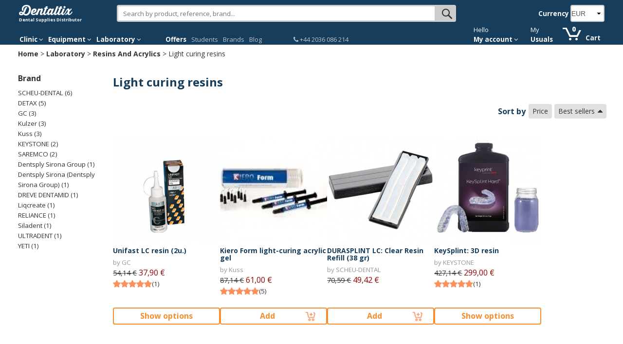

--- FILE ---
content_type: text/html; charset=utf-8
request_url: https://www.dentaltix.com/en/light-curing-resins
body_size: 25021
content:
<!DOCTYPE html>
<html lang="en" dir="ltr"
  xmlns:content="http://purl.org/rss/1.0/modules/content/"
  xmlns:dc="http://purl.org/dc/terms/"
  xmlns:foaf="http://xmlns.com/foaf/0.1/"
  xmlns:og="http://ogp.me/ns#"
  xmlns:rdfs="http://www.w3.org/2000/01/rdf-schema#"
  xmlns:sioc="http://rdfs.org/sioc/ns#"
  xmlns:sioct="http://rdfs.org/sioc/types#"
  xmlns:skos="http://www.w3.org/2004/02/skos/core#"
  xmlns:xsd="http://www.w3.org/2001/XMLSchema#"
  xmlns:schema="http://schema.org/">
<head>
<link rel="stylesheet" href="https://static.dentaltix.com/front/libs/css/primeicons/primeicons.css">
<script async src="https://static.dentaltix.com/front/libs/polyfill/es-module-shims.min.js"></script>
<script type="importmap">
    {
      "imports": {
        "vue": "https://static.dentaltix.com/front/libs/vue/3.2.47/vue.runtime.esm-browser.prod.min.js",
        "lodash-es": "https://static.dentaltix.com/front/libs/lodash/lodash-4.17.21-esm.js"
      }
    }
</script>
<link rel="preconnect" href="https://fonts.googleapis.com"> <link rel="preconnect" href="https://fonts.gstatic.com" crossorigin> <link href="https://fonts.googleapis.com/css2?family=Open+Sans:ital,wght@0,300..800;1,300..800&display=swap" rel="stylesheet">
  <script>!function(C,oo,k,ie,b,o,t){
    let a=C.scripts[0],c="en",d=C.createElement(ie),
    e=[/^\/([a-z]{2})([_-][a-z]{2})?(\/.*)?/g.exec(k),/^([a-z]{2})\./.exec(oo),
    /\.([a-z]{2,})$/.exec(oo)],f={at:"de",au:c,ca:c,cz:"cs",dk:"da",ee:"et",no:"nb",se:
    "sv",uk:c},g=0;for(g of e){e=g?g[1]:t;if(g)break}e=e.length!=2?t:e;e=f[e]?f[e]:e;d.
    id=b;d.src="https://consent.cookiebot.com/uc.js";d.dataset.cbid=o;d.dataset.
    culture=e;d.async=!0;a.parentNode.insertBefore(d,a)}(document,location.hostname,
    location.pathname,"script","Cookiebot","0954a432-b06c-4132-9838-833c064c4d07","es")
  </script>

    <!-- Google Tag Manager -->
  <script>(function(w,d,s,l,i){w[l]=w[l]||[];w[l].push({'gtm.start':
            new Date().getTime(),event:'gtm.js'});var f=d.getElementsByTagName(s)[0],
            j=d.createElement(s),dl=l!='dataLayer'?'&l='+l:'';j.async=true;j.src=
            'https://www.googletagmanager.com/gtm.js?id='+i+dl;f.parentNode.insertBefore(j,f);
          })(window,document,'script','dataLayer', 'GTM-M4PB5G');
  </script>
  <!-- End Google Tag Manager -->
  
  <!--[if IE]><meta http-equiv='X-UA-Compatible' content='IE=edge,chrome=1'><![endif]-->
  <meta name="viewport" content="width=device-width, initial-scale=1.0, maximum-scale=1.0, user-scalable=yes">
  <!-- <link rel="preload" href="/sites/all/themes/rhythm_dentaltix/images/logoinicio1.png" as="image" />
  <link rel="preload" href="/sites/all/themes/rhythm_dentaltix/images/whatsapp-logo.png" as="image" />
  <link rel="preload" href="/sites/all/themes/rhythm_dentaltix/images/cart/picto_cart.png" as="image" />
  <link rel="preload" href="/sites/all/themes/rhythm_dentaltix/images/logo_dentaltix.png" as="image" />
  <link rel="preload" href="/misc/arrow-desc.png" as="image" /> -->
  <meta http-equiv="Content-Type" content="text/html; charset=utf-8" />
<meta property="og:image:url" content="https://www.dentaltix.com/sites/all/themes/rhythm_dentaltix/images/logo_dentaltix.png" />
<meta about="/en/light-curing-resins" typeof="skos:Concept" property="rdfs:label skos:prefLabel" content="Light curing resins" />

                      <script type="application/ld+json">
                      {   
                          "@context":"https://schema.org",
                          "@type":"BreadcrumbList",
                          "itemListElement":
                          [
                                      {
                                        "@type":"ListItem",
                                        "position":1,
                                        "name":"Home",
                                        "item":"https://www.dentaltix.com/en/"
                                      }
      ,
                                      {
                                        "@type":"ListItem",
                                        "position":2,
                                        "name":"Laboratory",
                                        "item":"https://www.dentaltix.com/en/laboratory-0"
                                      }
      ,
                                      {
                                        "@type":"ListItem",
                                        "position":3,
                                        "name":"Resins And Acrylics",
                                        "item":"https://www.dentaltix.com/en/ceramics-resins-and-acrylics"
                                      }
      ,
                                      {
                                        "@type":"ListItem",
                                        "position":4,
                                        "name":"Light curing resins",
                                        "item":"https://www.dentaltix.com/en/light-curing-resins"
                                      }
      ]
                      }
                      </script>
<link href="https://www.dentaltix.com/en/light-curing-resins?srsltid=AfmBOooHNFPKTFDFPqEQUAkhqWLSHZmmOokIDZVV-bv8JBPBQEqtDtpb" rel="alternate nofollow" hreflang="en" />
<link href="https://www.dentaltix.com/pt/resinas-fotopolimerizaveis" rel="alternate" hreflang="pt" />
<link href="https://www.dentaltix.com/it/resine-fotopolimerizzabili" rel="alternate" hreflang="it" />
<link href="https://www.dentaltix.com/fr/resines-photopolymerisables" rel="alternate" hreflang="fr" />
<link href="https://www.dentaltix.com/es/resinas-fotopolimerizables" rel="alternate" hreflang="es" />
<link rel="canonical" href="https://www.dentaltix.com/en/light-curing-resins" />
<link href="https://internal-root-web-lb-215680068.eu-west-1.elb.amazonaws.com/en/light-curing-resins?srsltid=AfmBOooHNFPKTFDFPqEQUAkhqWLSHZmmOokIDZVV-bv8JBPBQEqtDtpb&amp;page=1" rel="next" />
<meta property="og:image:alt" content="Dentaltix.com" />
<meta property="og:image" content="https://www.dentaltix.com/sites/all/themes/rhythm_dentaltix/images/logo_dentaltix.png" />
<meta name="Generator" content="Drupal 7 (http://drupal.org)" />
<meta property="og:description" content="Dentaltix - Dental Distributor: Thousands of dental products and equipment in one click" />
<meta property="og:type" content="website" />
<meta property="og:title" content="Dentaltix - Dental Supplies Distributor" />
<meta property="og:url" content="http://internal-root-web-lb-215680068.eu-west-1.elb.amazonaws.com/en/light-curing-resins?srsltid=AfmBOooHNFPKTFDFPqEQUAkhqWLSHZmmOokIDZVV-bv8JBPBQEqtDtpb" />
<meta property="og:locale" content="en_EN" />
<meta name="twitter:site" content="@Dentaltix" />
<meta property="og:site_name" content="Dentaltix - Dental Supplies Distributor" />

                        <script type="application/ld+json">
                        {   
                            "@context":"https://schema.org",
                            "@type":"WebSite",
                            "name":"Dentaltix - Dental Supplies Distributor",
                            "alternateName":"Dentaltix - Dental Distributor: Thousands of dental products and equipment in one click",
                            "url":"https://www.dentaltix.com/en/"
                        }
                        </script>

                        <script type="application/ld+json">
                        {   
                            "@context":"https://schema.org",
                            "@type":"Organization",
                            "url":"https://www.dentaltix.com",
                            "logo":"https://www.dentaltix.com/sites/all/themes/rhythm_dentaltix/images/logoinicio1.png",
                            "contactPoint":[
                                {
                                    "@type":"ContactPoint",
                                    "telephone":"+34915335229",
                                    "contactType":"Customer Service",
                                    "areaServed":["ES"],
                                    "availableLanguage":["Spanish"]
                                },
                                {
                                    "@type":"ContactPoint",
                                    "telephone":"+33971070302",
                                    "contactType":"Customer Service",
                                    "areaServed":["FR"],
                                    "availableLanguage":["French"]
                                },
                                {
                                    "@type":"ContactPoint",
                                    "telephone":"+39294752516",
                                    "contactType":"Customer Service",
                                    "areaServed":["IT"],
                                    "availableLanguage":["Italian"]
                                },
                                {
                                    "@type":"ContactPoint",
                                    "telephone":"+441254790349",
                                    "contactType":"Customer Service",
                                    "areaServed":["UK"],
                                    "availableLanguage":["English"]
                                }
                                 
                            ],
                            "sameAs":[
                                "https://www.facebook.com/dentaltix/",
                                "https://twitter.com/dentaltix",
                                "https://www.linkedin.com/company/dentared/",
                                "http://www.dentared.com",
                                "https://plus.google.com/+Dentaltix"
                            ]
                        }
                        </script>

          <script type="application/ld+json">
          {
            "@context": "https://schema.org",
            "@type": "ItemList",
            "itemListElement": [{
          "@type": "ListItem",
          "position": 1,
          "name": "Unifast LC resin (2u.)",
          "url": "https://www.dentaltix.com/en/gc/unifast-lc-resin-2u"
        },{
          "@type": "ListItem",
          "position": 2,
          "name": "Kiero Form light-curing acrylic gel",
          "url": "https://www.dentaltix.com/en/kuss/kiero-form-light-curing-acrylic-gel"
        },{
          "@type": "ListItem",
          "position": 3,
          "name": "DURASPLINT LC: Clear Resin Refill (38 gr)",
          "url": "https://www.dentaltix.com/en/scheu-dental/durasplint-lc-clear-resin-refill-38-gr"
        },{
          "@type": "ListItem",
          "position": 4,
          "name": "KeySplint: 3D resin",
          "url": "https://www.dentaltix.com/en/keystone/keysplint-3d-resin"
        },{
          "@type": "ListItem",
          "position": 5,
          "name": "Delta-splint Glaze (10ml.)",
          "url": "https://www.dentaltix.com/en/kuss/delta-splint-glaze-10ml"
        },{
          "@type": "ListItem",
          "position": 6,
          "name": "Light-curing Palaseal Varnish",
          "url": "https://www.dentaltix.com/en/kulzer/light-curing-palaseal-varnish"
        },{
          "@type": "ListItem",
          "position": 7,
          "name": "KeyGuide: 3D resin",
          "url": "https://www.dentaltix.com/en/keystone/keyguide-3d-resin"
        },{
          "@type": "ListItem",
          "position": 8,
          "name": "Light Bond: Light Curing Sealer Resin (7 ml)",
          "url": "https://www.dentaltix.com/en/reliance/light-bond-light-curing-sealer-resin-7-ml"
        },{
          "@type": "ListItem",
          "position": 9,
          "name": "LUCITONE 199 ORIGINAL - DUST",
          "url": "https://www.dentaltix.com/en/degudent/lucitone-199-original-dust"
        },{
          "@type": "ListItem",
          "position": 10,
          "name": "LC Build-up Resin: Light Curing Resin (2 x 3 g)",
          "url": "https://www.dentaltix.com/en/yeti/lc-build-resin-light-curing-resin-2-x-3-g"
        },{
          "@type": "ListItem",
          "position": 11,
          "name": "J-Temp: Temporary Resin Kit (4 1.2 ml Syringes and 20 Tips)",
          "url": "https://www.dentaltix.com/en/ultradent/j-temp-temporary-resin-kit-4-12-ml-syringes-and-20-tips"
        },{
          "@type": "ListItem",
          "position": 12,
          "name": "GC GRADIA PLUNGER SYRINGE 1 PIECE",
          "url": "https://www.dentaltix.com/en/gc/gc-gradia-plunger-syringe-1-piece"
        },{
          "@type": "ListItem",
          "position": 13,
          "name": "Photopolymer Resin for Dental Models (1 kg)",
          "url": "https://www.dentaltix.com/en/liqcreate/photopolymer-resin-dental-models-1-kg"
        },{
          "@type": "ListItem",
          "position": 14,
          "name": "Gradia Diapolisher: Light Curing Resin (8 g)",
          "url": "https://www.dentaltix.com/en/gc/gc-gradia-diapolisher-8g"
        },{
          "@type": "ListItem",
          "position": 15,
          "name": "Pala Aislar: Isolation",
          "url": "https://www.dentaltix.com/en/kulzer/isolating-liquid-2x1000ml"
        },{
          "@type": "ListItem",
          "position": 16,
          "name": "Crowntec: Composite Resin for 3D Printing (500 gr)",
          "url": "https://www.dentaltix.com/en/saremco/crowntec-composite-resin-3d-printing-500-gr"
        },{
          "@type": "ListItem",
          "position": 17,
          "name": "Blue-Blokker: Light-curing resin",
          "url": "https://www.dentaltix.com/en/scheu-dental/blue-blokker-light-curing-resin"
        },{
          "@type": "ListItem",
          "position": 18,
          "name": "Composite Delta Splint Link",
          "url": "https://www.dentaltix.com/en/kuss/composite-delta-splint-link"
        },{
          "@type": "ListItem",
          "position": 19,
          "name": "Easyform Lc: modelling resin (3 jars x 3 grams)",
          "url": "https://www.dentaltix.com/en/detax/easyform-lc-modelling-resin-3-jars-x-3-grams"
        },{
          "@type": "ListItem",
          "position": 20,
          "name": "PMMA resin 4 Syringes",
          "url": "https://www.dentaltix.com/en/dreve-dentamid/pmma-resin-4-syringes"
        },{
          "@type": "ListItem",
          "position": 21,
          "name": "Insulating Shovel Brushes",
          "url": "https://www.dentaltix.com/en/kulzer/insulating-shovel-brushes"
        },{
          "@type": "ListItem",
          "position": 22,
          "name": "Freeprint Temp UV: Light Curing Biocompatible Resin (1 kg)",
          "url": "https://www.dentaltix.com/en/detax/freeprint-temp-uv-light-curing-biocompatible-resin-1-kg"
        },{
          "@type": "ListItem",
          "position": 23,
          "name": "Freeform® - Standard Modelling Resin",
          "url": "https://www.dentaltix.com/en/detax/freeformr-standard-modelling-resin"
        },{
          "@type": "ListItem",
          "position": 24,
          "name": "Imprimo® Lc Photopolymer (1Kg)",
          "url": "https://www.dentaltix.com/en/scheu-dental/imprimor-lc-photopolymer-1kg"
        }]
          }
          </script>
        <meta name="description" content="Enjoy a wide variety of Light curing resins with an average discount of 25%!" />
<link rel="shortcut icon" href="https://www.dentaltix.com/en/sites/all/themes/rhythm_dentaltix/favicon.ico" type="image/vnd.microsoft.icon" />
  <title>Light curing resins - Dental Supplies and Equipment - Dentaltix</title>
  <link type="text/css" rel="stylesheet" href="https://www.dentaltix.com/en/sites/default/files/css/css_WYLQ_gZetACwlgC3qvcg58yMCgq6pam3S-AN0Tr8QWQ.css" media="all" />
<link type="text/css" rel="stylesheet" href="https://www.dentaltix.com/en/sites/default/files/css/css_PXpEIeMoLxj7kIUt8KaYdLmoBbxFdzk6g7GVwSnyLb8.css" media="all" />
<link type="text/css" rel="stylesheet" href="https://www.dentaltix.com/en/sites/default/files/css/css_xPBc6cmZ9zdW3dOvitJGRfgBdU32DVBAb3RFGPF6774.css" media="all" />
<link type="text/css" rel="stylesheet" href="https://www.dentaltix.com/en/sites/default/files/css/css_8dKW1HnLcCTB9yIjQtqK5gKGBc-pp3bQAYNk3YmxXf0.css" media="all" />
<link type="text/css" rel="stylesheet" href="https://www.dentaltix.com/en/sites/default/files/css/css_dHkc0OrTs7dFHRl66jL80AaAjF0OzfufRrH3HdzqfuU.css" media="all" />
<link type="text/css" rel="stylesheet" href="https://www.dentaltix.com/en/sites/default/files/css/css__xuY_Jof-A6BdlXMIrptuUAtGcCYC1Al3CuCnMo3Z28.css" media="screen and (max-width: 767px)" />
<link type="text/css" rel="stylesheet" href="https://www.dentaltix.com/en/sites/default/files/css/css_7d7B1WR4mdZV_ZVUnB6h7gk-X7BR4YjRHe0nps3kTuU.css" media="screen and (min-width: 768px)" />
<link type="text/css" rel="stylesheet" href="https://www.dentaltix.com/en/sites/default/files/css/css_ecRroHe3i1uDAPDB7x1zYRlJsMx8dz8l1i33ZWwvnUM.css" media="screen and (min-width: 992px)" />
<link type="text/css" rel="stylesheet" href="https://www.dentaltix.com/en/sites/default/files/css/css_X_ynGuZEkLzd3QD1A1JhLBPG_TDAPo9Ch3O8ol3wy9M.css" media="screen and (min-width: 1250px)" />
  <!-- Etiquetas para evitar 404 por imagens de favicon no encontradas -->
  <link rel="shortcut icon" href="/en/sites/all/themes/rhythm_dentaltix/images/favicons/favicon.ico" type="image/x-icon" />
  <link rel="apple-touch-icon" href="/sites/all/themes/rhythm_dentaltix/images/favicons/apple-touch-icon.png" />
  <link rel="apple-touch-icon" sizes="57x57" href="/sites/all/themes/rhythm_dentaltix/images/favicons/apple-touch-icon-57x57.png" />
  <link rel="apple-touch-icon" sizes="72x72" href="/sites/all/themes/rhythm_dentaltix/images/favicons/apple-touch-icon-72x72.png" />
  <link rel="apple-touch-icon" sizes="76x76" href="/sites/all/themes/rhythm_dentaltix/images/favicons/apple-touch-icon-76x76.png" />
  <link rel="apple-touch-icon" sizes="114x114" href="/sites/all/themes/rhythm_dentaltix/images/favicons/apple-touch-icon-114x114.png" />
  <link rel="apple-touch-icon" sizes="120x120" href="/sites/all/themes/rhythm_dentaltix/images/favicons/apple-touch-icon-120x120.png" />
  <link rel="apple-touch-icon" sizes="144x144" href="/sites/all/themes/rhythm_dentaltix/images/favicons/apple-touch-icon-144x144.png" />
  <link rel="apple-touch-icon" sizes="152x152" href="/sites/all/themes/rhythm_dentaltix/images/favicons/apple-touch-icon-152x152.png" />
  <link rel="apple-touch-icon" sizes="180x180" href="/sites/all/themes/rhythm_dentaltix/images/favicons/apple-touch-icon-180x180.png" />
</head>
<body class="appear-animate html not-front not-logged-in one-sidebar sidebar-first page-taxonomy page-taxonomy-term page-taxonomy-term- page-taxonomy-term-20764 i18n-en">

<!-- Google Tag Manager (noscript) -->
  <noscript>
    <iframe src="https://www.googletagmanager.com/ns.html?id=GTM-M4PB5G"
            height="0" width="0" style="display:none;visibility:hidden">
    </iframe>
  </noscript>
<!-- End Google Tag Manager (noscript) -->

  <div class="main-wrap">
    
        <div class = "page">
  

    <header id="masthead" class="clearfix">
        <section class="header_scripts clearfix">
              <div class="region region-header-scripts">
      <div id="block-dtx-ui-async-data-layer-component" class="block block-dtx-ui " >
  
        
  <div class = "block-content clearfix">
    <div id="async-data-layer"><!--ssr-outlet--></div>
<script type="module" crossorigin="" src="https://front.dentaltix.com/user-ui/async-data-layer/./assets/index.js"></script>
<script>window.async_data_layer = {"id":"async-data-layer","rootProps":{"purchase":null,"menu_path":"taxonomy/term/%","page_type":"category-product-list"},"ssr":false,"context":{"locale":"en","fcsBaseUrl":"https://front.dentaltix.com/user-ui","isAnonymous":true,"shopUrl":"https://www.dentaltix.com/en","userCookieName":"USER0ab3b3961df40fe80e607ed99f283d0e","shopId":"EN","defaultProductImageUrl":"https://www.dentaltix.com/it/sites/default/files/default_images/no-product2.png","services":{"frontUser":"https://front.dentaltix.com/user-ui/graphql","frontProduct":"https://front.dentaltix.com/product/graphql","frontCheckout":"https://front.dentaltix.com/checkout/graphql"},"props":{"purchase":null,"menu_path":"taxonomy/term/%","page_type":"category-product-list"}}};</script>  </div>

  </div> <!-- /.block -->
  </div>
        </section>
         
        <div class="container menu">
          <div class="row">
              <div class="region region-branding">
      <div id="block-block-3" class="block block-block col-xs-12 col-sm-3 col-lg-2 " >
  
        
  <div class = "block-content clearfix">
    <div id="burger-menu" class="visible-xs-block"><a href="#"><i class="fa fa-bars"></i></a></div>
<div id = "eslogan">
<div class="logo">
<a href="/en/" title="Online Dental Supplies Distributor - Dentaltix"><img src="/sites/all/themes/rhythm_dentaltix/images/logoinicio2.webp" alt="Dental Distributor: Thousands of dental products and equipment in one click - Dentaltix"></a><br>
<span>Dental Supplies Distributor</span></div>
</div>  </div>

  </div> <!-- /.block -->
  <div id="block-dtx-ui-products-search-bar" class="block block-dtx-ui pc-searchbox col-xs-12 col-sm-9 col-md-5 col-lg-7 " >
  
        
  <div class = "block-content clearfix">
    <div id="products-search-bar"><div class="products-search-bar-container"><form><input type="text" value="" placeholder="Search by product, reference, brand..."><button class="search-bar-icon" type="submit"></button></form><div class="products-search-autocomplete-container"><div class="products-search-close-icon"><i class="fa fa-times"></i></div><!----><div><p>Products</p><!--[--><!--]--></div></div></div></div>

<script type="module" crossorigin="" src="https://front.dentaltix.com/product/products-search-bar/./assets/index.js"></script>
<link rel="stylesheet" href="https://front.dentaltix.com/product/products-search-bar/./assets/index.css">
<script>window.products_search_bar = {"id":"products-search-bar","context":{"locale":"en","fcsBaseUrl":"https://front.dentaltix.com/product","isAnonymous":true,"shopUrl":"https://www.dentaltix.com/en","userCookieName":"USER0ab3b3961df40fe80e607ed99f283d0e","shopId":"EN","defaultProductImageUrl":"https://www.dentaltix.com/it/sites/default/files/default_images/no-product2.png","services":{"frontUser":"https://front.dentaltix.com/user-ui/graphql","frontProduct":"https://front.dentaltix.com/product/graphql","frontCheckout":"https://front.dentaltix.com/checkout/graphql"},"priceWithTaxes":false,"searchResultUrl":"https://www.dentaltix.com/en/search-results","appId":"T5SYSRtvSxiVYyMuMTf3KA"}};</script>  </div>

  </div> <!-- /.block -->
  <div id="block-commerce-multicurrency-currency-selector" class="block block-commerce-multicurrency col-md-4 col-lg-3 currency-selector " >
  
          <h2 class=" ">Currency</h2>
      
  <div class = "block-content clearfix">
    <form class="form" action="/en/light-curing-resins?srsltid=AfmBOooHNFPKTFDFPqEQUAkhqWLSHZmmOokIDZVV-bv8JBPBQEqtDtpb" method="post" id="commerce-multicurrency-selector-form" accept-charset="UTF-8"><div><div class="form-item form-type-select form-item-selected-currency">
 <div class = "form-group select-dentaltix"><select class="input-md form-control round form-select" id="edit-selected-currency" name="selected_currency"><option value="BGN">BGN</option><option value="CZK">CZK</option><option value="DKK">DKK</option><option value="EUR" selected="selected">EUR</option><option value="GBP">GBP</option><option value="HRK">HRK</option><option value="NOK">NOK</option><option value="PLN">PLN</option><option value="RON">RON</option><option value="SEK">SEK</option></select></div>
</div>
<div class="input_button edit-save-selected-currency"><input class="btn-medium btn btn-mod btn-round btn-medium btn form-submit" type="submit" id="edit-save-selected-currency" name="op" value="Save" /></div><input type="hidden" name="form_build_id" value="form-olb8ivRahY0aHChIrHopUy3J_deGRm8aRugoGeWe9d4" />
<input type="hidden" name="form_id" value="commerce_multicurrency_selector_form" />
</div></form>  </div>

  </div> <!-- /.block -->
  </div>
          </div>
          <nav class="row">
              <div class="region region-menu">
      <div id="block-block-16" class="block block-block col-xs-12 col-sm-11 navbar " >
  
        
  <div class = "block-content clearfix">
    <div class="container-fluid">
<div class="close-slide">
    <a href="#" class="fa fa-arrow-left"></a>
    <a href="#" class="fa fa-remove"></a>
  </div>
    <ul class="nav navbar-nav">

        <li id="li-clinicas" class="dropdown menu">
            <a href="/en/dental-clinic" class="dropdown-toggle" role="button" aria-haspopup="true" aria-expanded="false">Clinic <i class="fa fa-angle-down"></i></a>
            <ul id="menuclinicas" class="dropdown-menu menu-height">
                <li data-submenu-id="submenu-indumentaria">
                    <a href="/en/dentistry-apparels">Apparels <i class="fa fa-caret-right"></i></a>
                    <div id="submenu-indumentaria" class="popover"></div>
                </li>
                <li data-submenu-id="submenu-fresas">
                    <a href="/en/dental-burs">Burs <i class="fa fa-caret-right"></i></a>
                    <div id="submenu-fresas" class="popover"></div>
                </li>
                <li data-submenu-id="submenu-cementos">
                    <a href="/en/dental-cements">Cements <i class="fa fa-caret-right"></i></a>
                    <div id="submenu-cementos" class="popover"></div>
                </li>
                <li data-submenu-id="submenu-composites">
                    <a href="/en/composites">Composites <i class="fa fa-caret-right"></i></a>
                    <div id="submenu-composites" class="popover"></div>
                </li>
                <li data-submenu-id="submenu-desinfeccion">
                    <a href="/en/disinfection">Disinfection and Cleaning <i class="fa fa-caret-right"></i></a>
                    <div id="submenu-desinfeccion" class="popover"></div>
                </li>
                <li data-submenu-id="submenu-desechables">
                    <a href="/en/disposables">Disposables <i class="fa fa-caret-right"></i></a>
                    <div id="submenu-desechables" class="popover"></div>
                </li>
                <li data-submenu-id="submenu-endodoncia">
                    <a href="/en/endodontic-instruments">Endodontics <i class="fa fa-caret-right"></i></a>
                    <div id="submenu-endodoncia" class="popover"></div>
                </li>
                <li data-submenu-id="submenu-implantes">
                    <a href="/en/implants">Implants and attachments <i class="fa fa-caret-right"></i></a>
                    <div id="submenu-implantes" class="popover"></div>
                </li>
                <li data-submenu-id="submenu-impresion">
                    <a href="/en/impression">Impression <i class="fa fa-caret-right"></i></a>
                    <div id="submenu-impresion" class="popover"></div>
                </li>
                <li data-submenu-id="submenu-instrumental">
                    <a href="/en/dental-instruments">Instruments <i class="fa fa-caret-right"></i></a>
                    <div id="submenu-instrumental" class="popover"></div>
                </li>
                <li data-submenu-id="submenu-agujasyjeringas">
                    <a href="/en/needles-and-syringes">Needles and Syringes <i class="fa fa-caret-right"></i></a>
                    <div id="submenu-agujasyjeringas" class="popover"></div>
                </li>
                <li data-submenu-id="submenu-obturacion">
                    <a href="/en/obturation-restoration">Obturation and Restoration <i class="fa fa-caret-right"></i></a>
                    <div id="submenu-obturacion" class="popover"></div>
                </li>
                <li data-submenu-id="submenu-ortodoncia">
                    <a href="/en/orthodontics">Orthodontics <i class="fa fa-caret-right"></i></a>
                    <div id="submenu-ortodoncia" class="popover"></div>
                </li>
                <li data-submenu-id="submenu-profilaxis">
                    <a href="/en/prophylaxis">Prophylaxis <i class="fa fa-caret-right"></i></a>
                    <div id="submenu-profilaxis" class="popover"></div>
                </li>
                <li data-submenu-id="submenu-cirugia-y-periodoncia">
                    <a href="/en/periodontics">Surgery <i class="fa fa-caret-right"></i></a>
                    <div id="submenu-cirugia-y-periodoncia" class="popover"></div>
                </li>
                <li data-submenu-id="submenu-blanqueamiento">
                    <a href="/en/dental-whitening">Whitening <i class="fa fa-caret-right"></i></a>
                    <div id="submenu-blanqueamiento" class="popover"></div>
                </li>
                <li data-submenu-id="submenu-radiografia">
                    <a href="/en/x-ray">X-Ray <i class="fa fa-caret-right"></i></a>
                    <div id="submenu-radiografia" class="popover"></div>
                </li>
                <li data-submenu-id="submenu-varios">
                    <a href="/en/various">Various <i class="fa fa-caret-right"></i></a>
                    <div id="submenu-varios" class="popover"></div>
                </li>
                <li class="ver-todo">
                    <a href="/en/productos">All the Products</a>
                </li>
            </ul><!-- menuclinicas -->
        </li><!-- li clinicas -->

        <li id="li-equipamientos" class="dropdown menu">
            <a href="/en/dental-equipment" class="dropdown-toggle"  role="button" aria-haspopup="true" aria-expanded="false">Equipment <i class="fa fa-angle-down"></i></a>
            <ul id="menuequipamientos" class="dropdown-menu menu-height">
                <li data-submenu-id="submenu-estetica">
                    <a href="/en/aesthetic-and-dental-restoration">Aesthetic and Restoration <i class="fa fa-caret-right"></i></a>
                    <div id="submenu-estetica" class="popover"></div>
                </li>
                <li data-submenu-id="submenu-endodoncia-equipamientos">
                    <a href="/en/endodontics-equipment">Endodontics <i class="fa fa-caret-right"></i></a>
                    <div id="submenu-endodoncia-equipamientos" class="popover"></div>
                </li>
                <li data-submenu-id="submenu-mobiliario">
                    <a href="/en/clinic-furniture">Furniture <i class="fa fa-caret-right"></i></a>
                    <div id="submenu-mobiliario" class="popover"></div>
                </li>
                <li>
                    <a href="/en/intraoral-dental-welders">Intraoral Welders</a>
                </li>
                <li data-submenu-id="submenu-salademaquinas">
                    <a href="/en/machine-room">Machine Room <i class="fa fa-caret-right"></i></a>
                    <div id="submenu-salademaquinas" class="popover"></div>
                </li>
                <li data-submenu-id="submenu-profilaxis-equipamientos">
                    <a href="/en/prophylaxis-equipment">Prophylaxis Equipment<i class="fa fa-caret-right"></i></a>
                    <div id="submenu-profilaxis-equipamientos" class="popover"></div>
                </li>
                <li data-submenu-id="submenu-mantenimiento">
                    <a href="/en/accessories-and-parts">Replacement Parts and Maintenance <i class="fa fa-caret-right"></i></a>
                    <div id="submenu-mantenimiento" class="popover"></div>
                </li>
                <li data-submenu-id="submenu-rotatorios">
                    <a href="/en/rotary">Rotary Instruments <i class="fa fa-caret-right"></i></a>
                    <div id="submenu-rotatorios" class="popover"></div>
                </li>
                <li data-submenu-id="submenu-esterilizacion">
                    <a href="/en/sterilization-and-disinfection-equipment">Sterilization and Desinfection <i class="fa fa-caret-right"></i></a>
                    <div id="submenu-esterilizacion" class="popover"></div>
                </li>
                <li data-submenu-id="submenu-cirugia">
                    <a href="/en/dental-surgery-equipment">Surgery <i class="fa fa-caret-right"></i></a>
                    <div id="submenu-cirugia" class="popover"></div>
                </li>
                <li data-submenu-id="submenu-rayos">
                    <a href="/en/x-ray-equipment">Digital Image <i class="fa fa-caret-right"></i></a>
                    <div id="submenu-rayos" class="popover"></div>
                </li>
                <li>
                    <a href="/en/various-equipment">Various</a>
                </li>
                <li class="ver-todo">
                    <a href="/en/productos">All the Products</a>
                </li>
            </ul><!-- menuequipamientos -->
        </li><!-- li equipamientos -->

        <li id="li-laboratorios" class="dropdown menu">
            <a href="/en/laboratory-0" class="dropdown-toggle" role="button" aria-haspopup="true" aria-expanded="false">Laboratory <i class="fa fa-angle-down"></i></a>
            <ul id="menulaboratorios" class="dropdown-menu menu-height">
                <li data-submenu-id="submenu-abrasivos">
                    <a href="/en/abrasives-and-polishing-laboratory">Abrasives and Polishing <i class="fa fa-caret-right"></i></a>
                    <div id="submenu-abrasivos" class="popover"></div>
                </li>
 <li data-submenu-id="submenu-accesorioslabo">
                    <a href="/en/laboratory-attachments-dental-laboratory">Accessories <i class="fa fa-caret-right"></i></a>
                    <div id="submenu-accesorioslabo" class="popover"></div>
                </li>
                <li data-submenu-id="submenu-dientes">
                    <a href="/en/acrylic-teeth">Acrylic Teeth <i class="fa fa-caret-right"></i></a>
                    <div id="submenu-dientes" class="popover"></div>
                </li>
                <li data-submenu-id="submenu-fresaslabo">
                    <a href="/en/laboratory-burs-and-discs">Burs and Discs <i class="fa fa-caret-right"></i></a>
                    <div id="submenu-fresaslabo" class="popover"></div>
                </li>
                <li data-submenu-id="submenu-cadcam">
                    <a href="/en/cad-cam">CAD CAM <i class="fa fa-caret-right"></i></a>
                    <div id="submenu-cadcam" class="popover"></div>
                </li>
                <li data-submenu-id="submenu-ceramicas">
                    <a href="/en/dental-ceramics">Ceramics <i class="fa fa-caret-right"></i></a>
                    <div id="submenu-ceramicas" class="popover"></div>
                </li>
                <li data-submenu-id="submenu-revestimiento">
                    <a href="/en/coating-and-flasking">Coating and Flasking <i class="fa fa-caret-right"></i></a>
                    <div id="submenu-revestimiento" class="popover"></div>
                </li>
                <li data-submenu-id="submenu-aparatologia-laboratorio">
                    <a href="/en/laboratory">Equipment <i class="fa fa-caret-right"></i></a>
                    <div id="submenu-aparatologia-laboratorio" class="popover"></div>
                </li>
                <li data-submenu-id="submenu-instrumentoslaboratorio">
                    <a href="/en/various-laboratory-instruments">Instruments <i class="fa fa-caret-right"></i></a>
                    <div id="submenu-instrumentoslaboratorio" class="popover"></div>
                </li>
                <li data-submenu-id="submenu-metales">
                    <a href="/en/metals-alloys">Metals and Alloys <i class="fa fa-caret-right"></i></a>
                    <div id="submenu-metales" class="popover"></div>
                </li>
                <li data-submenu-id="submenu-resinas">
                    <a href="/en/ceramics-resins-and-acrylics">Resins And Acrylics <i class="fa fa-caret-right"></i></a>
                    <div id="submenu-resinas" class="popover"></div>
                </li>
                <li data-submenu-id="submenu-ceras">
                    <a href="/en/waxes-preforms-and-base-plates">Waxes, Preforms and Base Plates <i class="fa fa-caret-right"></i></a>
                    <div id="submenu-ceras" class="popover"></div>
                </li>
                <li class="ver-todo">
                    <a href="/en/productos">All the Products</a>
                </li>
            </ul><!-- menulaboratorios -->
        </li><!-- li laboratorios -->

        <li class="delimiter-menu-botones menu hidden-xs hidden-sm"></li>

        <!-- <li id="li-covid" class="hidden-sm menu"><a href="/en/sanitary-protective-equipment">Covid-19</a></li>--><!-- li estudiantes -->
        <li id="li-covid" class="menu"><a href="/en/best-deals">Offers</a></li><!-- li oferta -->
        <li id="li-estudiantes" class="hidden-sm menu"><a href="/en/students">Students</a></li><!-- li estudiantes -->
        <li id="li-marcas" class="menu"><a href="/en/brands">Brands</a></li><!-- li marcas -->
        <li id="li-blog" class="menu"><a href="/en/blog">Blog</a></li><!-- li blog -->

        <li class="delimiter-bottons-contacto menu hidden-xs hidden-sm"></li>

        <li id="li-contacto" class="menu">
            <a href="/en/contact-us" class=""><span class="telefono"><i class="fa fa-phone"></i> +44 2036 086 214</span></a>
        </li><!-- li#contact-number -->

        <li class="delimiter-contacto-cuenta menu hidden-xs hidden-sm"></li>

<li id="login-menu" class="dropdown"><!--[--><span class="texto-extra hidden-xs">Hello </span><a href="/en/user" rel="nofollow" class="dropdown-toggle" data-toggle="dropdown" role="button" aria-haspopup="true" aria-expanded="false" style="color:white;font-weight:bold;">My account <i class="fa fa-angle-down"></i></a><ul id="menucuenta" class="dropdown-menu" style="margin:-1px;"><!--[--><li class="login"><a class="btn btn-primary" href="/en/user/login" rel="nofollow">Sign in</a></li><hr><li class="last"><span class="texto-extra">New in Dentaltix?</span><a href="/en/user/register" class="btn btn-link" rel="nofollow">Start here</a></li><!--]--></ul><!--]--></li>
<script type="module" crossorigin="" src="https://front.dentaltix.com/user-ui/login-menu/./assets/index.js"></script>
<link rel="stylesheet" href="https://front.dentaltix.com/user-ui/login-menu/./assets/index.css">
<script>window.login_menu = {"id":"login-menu","rootProps":{"urls":{"userProfile":"/en/user","userOrders":"/en/user/{userId}/orders","userWishlist":"/en/user/{userId}/wishlist","userAddresses":"/en/user/{userId}/addressbook","userUsuals":"/en/user/my-usuals","login":"/en/user/login","logout":"/en/user/logout","register":"/en/user/register"},"anonymousUserDatalayer":{"id":"EN0","name":null,"roles":["anonymous user"],"group":"customer","customer_profiles":"empty"}},"ssr":true,"context":{"locale":"en","fcsBaseUrl":"https://front.dentaltix.com/user-ui","isAnonymous":true,"shopUrl":"https://www.dentaltix.com/en","userCookieName":"USER0ab3b3961df40fe80e607ed99f283d0e","shopId":"EN","defaultProductImageUrl":"https://www.dentaltix.com/it/sites/default/files/default_images/no-product2.png","services":{"frontUser":"https://front.dentaltix.com/user-ui/graphql","frontProduct":"https://front.dentaltix.com/product/graphql","frontCheckout":"https://front.dentaltix.com/checkout/graphql"},"props":{"urls":{"userProfile":"/en/user","userOrders":"/en/user/{userId}/orders","userWishlist":"/en/user/{userId}/wishlist","userAddresses":"/en/user/{userId}/addressbook","userUsuals":"/en/user/my-usuals","login":"/en/user/login","logout":"/en/user/logout","register":"/en/user/register"},"anonymousUserDatalayer":{"id":"EN0","name":null,"roles":["anonymous user"],"group":"customer","customer_profiles":"empty"}}}};</script>
<li id="li-my-produtcs">
<span class="texto-extra hidden-xs">My</span>
<a rel=”nofollow” href="/en/user/my-usuals" class="desktop">Usuals</a>
<a rel=”nofollow” href="/en/user/my-usuals" class="mobile">My usuals</a>
</li>
    </ul><!--<ul class="navbar nav">    -->  
</div><!--<div class="container">    -->
<style>
//#masthead {background-color: #333333 !important;} 
//#colophon .footer-first {background-color: #333333 !important;}
</style>

<style>
@media (min-width: 768px) {
.desktop {
display: block !important;
}

.mobile {
display: none !important;
}

    .navbar-nav {
        display: flex;
    }

#li-cuenta-2  {
   margin-left: auto;
}

#masthead .navbar .nav > li#li-my-produtcs  {
   padding-left: 10px;
   padding-right: 0px
}

#masthead ul.navbar-nav li.menu {
margin-right: 1rem;
}
}

@media (min-width: 992px) {
#masthead .navbar .nav > li#li-my-produtcs  {
   padding-left: 25px;
   padding-right: 0px
}
}

@media (min-width: 768px) and (max-width: 992px) {
.region-branding {
display: flex;
}
#masthead .region-branding #block-commerce-multicurrency-currency-selector {
position: unset !important;
margin-top: 0px
}

#li-estudiantes-menu {
display:none !important;
}
#masthead ul.navbar-nav li.menu {
// margin-right: .5rem;
}
}

@media (max-width: 767px) {

.desktop {
display: none !important;
}

.mobile {
display: block !important;
}
#li-cuenta-2 {
grid-row:1;
}
#li-my-produtcs {
grid-row:2;
}

#li-my-produtcs a, 
#li-cuenta-2 a
{
color: #163d5c !important;
    opacity: 1;
    padding: 10px 15px !important;
    font-size: 1.4rem !important;
}
}

#li-cuenta-2 > span {
    width: 95px;
    overflow: hidden;
    white-space: nowrap;
    text-overflow: ellipsis;
}

aside#sidebar-first ul.expanded > li::before {
    content: "" !important;
}

aside#sidebar-first ul.expanded {
    margin-left: 0px !important; 
}

.flag-brand-container .brand {
display:block;
overflow:hidden;
text-overflow:ellipsis;
}
</style>

  </div>

  </div> <!-- /.block -->
  <div id="block-dtx-ui-cart-mini" class="block block-dtx-ui col-xs-5 col-sm-1 mt-1 cart-mini-block " >
  
        
  <div class = "block-content clearfix">
    <div id="cart-mini"><!--ssr-outlet--></div>
<script type="module" crossorigin="" src="https://front.dentaltix.com/checkout/cart-mini/./assets/index.js"></script>
<link rel="stylesheet" href="https://front.dentaltix.com/checkout/cart-mini/./assets/index.css">
<script>window.cart_mini = {"id":"cart-mini","ssr":false,"rootProps":{},"context":{"locale":"en","fcsBaseUrl":"https://front.dentaltix.com/checkout","isAnonymous":true,"shopUrl":"https://www.dentaltix.com/en","userCookieName":"USER0ab3b3961df40fe80e607ed99f283d0e","shopId":"EN","defaultProductImageUrl":"https://www.dentaltix.com/it/sites/default/files/default_images/no-product2.png","services":{"frontUser":"https://front.dentaltix.com/user-ui/graphql","frontProduct":"https://front.dentaltix.com/product/graphql","frontCheckout":"https://front.dentaltix.com/checkout/graphql"},"cartUrl":"https://front.dentaltix.com/checkout/v1/cart","tokenUrl":"https://front.dentaltix.com/checkout/auth/token","priceWithTaxes":false,"urlToCheckout":"/en/checkout/{order_id}","urlToCartSummary":"/en/cart"}};</script>  </div>

  </div> <!-- /.block -->
  </div>
          </nav>
        </div> 
      </header>

      <section class="header_first clearfix">
                </section> 

      <section class="container contextual-links-region clearfix">
        <div class="row">
          <div class="col-xs-12 breadcrumbs">
             <div id="breadcrumbs"><a href="/en/">Home</a> &gt; <a href="/en/laboratory-0">Laboratory</a> &gt; <a href="/en/ceramics-resins-and-acrylics">Resins And Acrylics</a> &gt; Light curing resins</div>
                      </div>
          <div class="col-xs-12">
                                  </div>
                  </div>
        <div class="row">
                      <aside id="sidebar-first" class="col-xs-12 col-sm-3 col-lg-2">
                <div class="region region-sidebar-first">
      <div id="block-views-link-categoria-blog-block" class="block block-views " >
  
        
  <div class = "block-content clearfix">
    <div class="view view-link-categoria-blog view-id-link_categoria_blog view-display-id-block view-dom-id-908509971e7c54e9fa817a1e677783e9">
        
    
  
      <div class="clearfix"></div>
    <div class="view-content">
        <div class="views-row views-row-1 views-row-odd views-row-first views-row-last">
      
  <div>        <div></div>  </div>  </div>
    </div>
  
  
  
  
  
  
</div>  </div>

  </div> <!-- /.block -->
  <div id="block-facetapi-mxzdbqg0ddtc6fju1csfmom3x8lrljkr" class="block block-facetapi field_marca " >
  
          <h4 class=" ">Brand</h4>
      
  <div class = "block-content clearfix">
    <div class="item-list"><ul class="facetapi-facetapi-links facetapi-facet-field-marca" id="facetapi-facet-search-apiproduct-display-block-field-marca"><li class="leaf first"><a href="/en/light-curing-resins?srsltid=AfmBOooHNFPKTFDFPqEQUAkhqWLSHZmmOokIDZVV-bv8JBPBQEqtDtpb&amp;f%5B0%5D=field_marca%3A28560" rel="nofollow" class="facetapi-inactive" id="facetapi-link--2">SCHEU-DENTAL (6)<span class="element-invisible"> Apply SCHEU-DENTAL filter </span></a></li>
<li class="leaf"><a href="/en/light-curing-resins?srsltid=AfmBOooHNFPKTFDFPqEQUAkhqWLSHZmmOokIDZVV-bv8JBPBQEqtDtpb&amp;f%5B0%5D=field_marca%3A17589" rel="nofollow" class="facetapi-inactive" id="facetapi-link--3">DETAX (5)<span class="element-invisible"> Apply DETAX filter </span></a></li>
<li class="leaf"><a href="/en/light-curing-resins?srsltid=AfmBOooHNFPKTFDFPqEQUAkhqWLSHZmmOokIDZVV-bv8JBPBQEqtDtpb&amp;f%5B0%5D=field_marca%3A17092" rel="nofollow" class="facetapi-inactive" id="facetapi-link--4">GC (3)<span class="element-invisible"> Apply GC filter </span></a></li>
<li class="leaf"><a href="/en/light-curing-resins?srsltid=AfmBOooHNFPKTFDFPqEQUAkhqWLSHZmmOokIDZVV-bv8JBPBQEqtDtpb&amp;f%5B0%5D=field_marca%3A17114" rel="nofollow" class="facetapi-inactive" id="facetapi-link--5">Kulzer (3)<span class="element-invisible"> Apply Kulzer filter </span></a></li>
<li class="leaf"><a href="/en/light-curing-resins?srsltid=AfmBOooHNFPKTFDFPqEQUAkhqWLSHZmmOokIDZVV-bv8JBPBQEqtDtpb&amp;f%5B0%5D=field_marca%3A17116" rel="nofollow" class="facetapi-inactive" id="facetapi-link--6">Kuss (3)<span class="element-invisible"> Apply Kuss filter </span></a></li>
<li class="leaf"><a href="/en/light-curing-resins?srsltid=AfmBOooHNFPKTFDFPqEQUAkhqWLSHZmmOokIDZVV-bv8JBPBQEqtDtpb&amp;f%5B0%5D=field_marca%3A37258" rel="nofollow" class="facetapi-inactive" id="facetapi-link--7">KEYSTONE (2)<span class="element-invisible"> Apply KEYSTONE filter </span></a></li>
<li class="leaf"><a href="/en/light-curing-resins?srsltid=AfmBOooHNFPKTFDFPqEQUAkhqWLSHZmmOokIDZVV-bv8JBPBQEqtDtpb&amp;f%5B0%5D=field_marca%3A29920" rel="nofollow" class="facetapi-inactive" id="facetapi-link--8">SAREMCO (2)<span class="element-invisible"> Apply SAREMCO filter </span></a></li>
<li class="expanded"><a href="/en/light-curing-resins?srsltid=AfmBOooHNFPKTFDFPqEQUAkhqWLSHZmmOokIDZVV-bv8JBPBQEqtDtpb&amp;f%5B0%5D=field_marca%3A52463" rel="nofollow" class="facetapi-inactive" id="facetapi-link--9">Dentsply Sirona Group (1)<span class="element-invisible"> Apply Dentsply Sirona Group filter </span></a><div class="item-list"><ul class="expanded"><li class="leaf first last"><a href="/en/light-curing-resins?srsltid=AfmBOooHNFPKTFDFPqEQUAkhqWLSHZmmOokIDZVV-bv8JBPBQEqtDtpb&amp;f%5B0%5D=field_marca%3A16962" rel="nofollow" class="facetapi-inactive" id="facetapi-link--10">Dentsply Sirona (Dentsply Sirona Group) (1)<span class="element-invisible"> Apply Dentsply Sirona (Dentsply Sirona Group) filter </span></a></li>
</ul></div></li>
<li class="leaf"><a href="/en/light-curing-resins?srsltid=AfmBOooHNFPKTFDFPqEQUAkhqWLSHZmmOokIDZVV-bv8JBPBQEqtDtpb&amp;f%5B0%5D=field_marca%3A28563" rel="nofollow" class="facetapi-inactive" id="facetapi-link--11">DREVE DENTAMID (1)<span class="element-invisible"> Apply DREVE DENTAMID filter </span></a></li>
<li class="leaf"><a href="/en/light-curing-resins?srsltid=AfmBOooHNFPKTFDFPqEQUAkhqWLSHZmmOokIDZVV-bv8JBPBQEqtDtpb&amp;f%5B0%5D=field_marca%3A37257" rel="nofollow" class="facetapi-inactive" id="facetapi-link--12">Liqcreate (1)<span class="element-invisible"> Apply Liqcreate filter </span></a></li>
<li class="leaf"><a href="/en/light-curing-resins?srsltid=AfmBOooHNFPKTFDFPqEQUAkhqWLSHZmmOokIDZVV-bv8JBPBQEqtDtpb&amp;f%5B0%5D=field_marca%3A17462" rel="nofollow" class="facetapi-inactive" id="facetapi-link--13">RELIANCE (1)<span class="element-invisible"> Apply RELIANCE filter </span></a></li>
<li class="leaf"><a href="/en/light-curing-resins?srsltid=AfmBOooHNFPKTFDFPqEQUAkhqWLSHZmmOokIDZVV-bv8JBPBQEqtDtpb&amp;f%5B0%5D=field_marca%3A37259" rel="nofollow" class="facetapi-inactive" id="facetapi-link--14">Siladent (1)<span class="element-invisible"> Apply Siladent filter </span></a></li>
<li class="leaf"><a href="/en/light-curing-resins?srsltid=AfmBOooHNFPKTFDFPqEQUAkhqWLSHZmmOokIDZVV-bv8JBPBQEqtDtpb&amp;f%5B0%5D=field_marca%3A17023" rel="nofollow" class="facetapi-inactive" id="facetapi-link--15">ULTRADENT (1)<span class="element-invisible"> Apply ULTRADENT filter </span></a></li>
<li class="leaf last"><a href="/en/light-curing-resins?srsltid=AfmBOooHNFPKTFDFPqEQUAkhqWLSHZmmOokIDZVV-bv8JBPBQEqtDtpb&amp;f%5B0%5D=field_marca%3A28562" rel="nofollow" class="facetapi-inactive" id="facetapi-link--16">YETI (1)<span class="element-invisible"> Apply YETI filter </span></a></li>
</ul></div>  </div>

  </div> <!-- /.block -->
  </div>
            </aside>
          
            <main class="col-xs-12 col-sm-9 col-lg-10">
              <div class="row">
                                  <div class="region region-content">
      <div id="block-system-main" class="block block-system " >
  
        
  <div class = "block-content clearfix">
    <div class="term-listing-heading"><div id="taxonomy-term-20764" class="taxonomy-term vocabulary-subcategoria-libros">

  
  <div class="content">
    <div class="field field-name-name-field field-type-text field-label-hidden"><h1>Light curing resins</h1>
</div><span property="rdfs:label skos:prefLabel" content="Light curing resins" class="rdf-meta element-hidden"></span>  </div>

</div>
</div><div class="view view-display-products view-id-display_products view-display-id-page_2 view-dom-id-e003e37af7511d0164b7b8d95126aed7">
        
    
  
      <div class="clearfix"></div>
    <div class="view-content">
      <div id="products-display-page"><div class="products-display-container"><!--[--><!--[--><div class="product-item responsive product-model-item"><!----><a href="https://www.dentaltix.com/en/gc/unifast-lc-resin-2u" class="image-container"><!--[--><img class="loading-img" src="[data-uri]" alt="image: "><noscript><img src='https://www.dentaltix.com/en/sites/default/files/styles/medium/public/unifast-lc_2.png?itok=y0rIihBk' alt='image: ' /></noscript><!--]--></a><div><a href="https://www.dentaltix.com/en/gc/unifast-lc-resin-2u" class="product-item-title"><strong>Unifast LC resin (2u.)</strong>  </a><div class="flag-brand-container"><!----><span class="brand">by GC</span></div><div class="mini-price-rating"><div><p class="mini-price-container"><del>54,14 €</del> 37,90 €</p></div><div class="rate-stars-container"><div class="p-rating p-readonly"><!----><!--[--><div class="p-rating-item p-rating-item-active"><span class="p-hidden-accessible"><input type="radio" value="1" readonly aria-label="1 star"></span><!--[--><svg width="14" height="14" viewBox="0 0 14 14" fill="none" xmlns="http://www.w3.org/2000/svg" class="p-icon p-rating-icon" aria-hidden="true"><g clip-path="url(#clip0_288_11823)"><path d="M13.9718 5.36453C13.9398 5.26298 13.8798 5.17252 13.7986 5.10356C13.7175 5.0346 13.6186 4.98994 13.5132 4.97472L9.37043 4.37088L7.51307 0.617955C7.46021 0.529271 7.38522 0.455834 7.29545 0.404836C7.20568 0.353838 7.1042 0.327026 7.00096 0.327026C6.89771 0.327026 6.79624 0.353838 6.70647 0.404836C6.6167 0.455834 6.54171 0.529271 6.48885 0.617955L4.63149 4.37088L0.488746 4.97472C0.383363 4.98994 0.284416 5.0346 0.203286 5.10356C0.122157 5.17252 0.0621407 5.26298 0.03014 5.36453C-0.00402286 5.46571 -0.00924428 5.57442 0.0150645 5.67841C0.0393733 5.7824 0.0922457 5.87753 0.167722 5.95308L3.17924 8.87287L2.4684 13.0003C2.45038 13.1066 2.46229 13.2158 2.50278 13.3157C2.54328 13.4156 2.61077 13.5022 2.6977 13.5659C2.78477 13.628 2.88746 13.6644 2.99416 13.6712C3.10087 13.678 3.20733 13.6547 3.30153 13.6042L7.00096 11.6551L10.708 13.6042C10.79 13.6491 10.882 13.6728 10.9755 13.673C11.0958 13.6716 11.2129 13.6343 11.3119 13.5659C11.3988 13.5022 11.4663 13.4156 11.5068 13.3157C11.5473 13.2158 11.5592 13.1066 11.5412 13.0003L10.8227 8.87287L13.8266 5.95308C13.9033 5.87835 13.9577 5.7836 13.9833 5.67957C14.009 5.57554 14.005 5.4664 13.9718 5.36453Z" fill="currentColor"></path></g><defs><clipPath id="clip0_288_11823"><rect width="14" height="14" fill="white"></rect></clipPath></defs></svg><!--]--></div><div class="p-rating-item p-rating-item-active"><span class="p-hidden-accessible"><input type="radio" value="2" readonly aria-label="2 stars"></span><!--[--><svg width="14" height="14" viewBox="0 0 14 14" fill="none" xmlns="http://www.w3.org/2000/svg" class="p-icon p-rating-icon" aria-hidden="true"><g clip-path="url(#clip0_288_11823)"><path d="M13.9718 5.36453C13.9398 5.26298 13.8798 5.17252 13.7986 5.10356C13.7175 5.0346 13.6186 4.98994 13.5132 4.97472L9.37043 4.37088L7.51307 0.617955C7.46021 0.529271 7.38522 0.455834 7.29545 0.404836C7.20568 0.353838 7.1042 0.327026 7.00096 0.327026C6.89771 0.327026 6.79624 0.353838 6.70647 0.404836C6.6167 0.455834 6.54171 0.529271 6.48885 0.617955L4.63149 4.37088L0.488746 4.97472C0.383363 4.98994 0.284416 5.0346 0.203286 5.10356C0.122157 5.17252 0.0621407 5.26298 0.03014 5.36453C-0.00402286 5.46571 -0.00924428 5.57442 0.0150645 5.67841C0.0393733 5.7824 0.0922457 5.87753 0.167722 5.95308L3.17924 8.87287L2.4684 13.0003C2.45038 13.1066 2.46229 13.2158 2.50278 13.3157C2.54328 13.4156 2.61077 13.5022 2.6977 13.5659C2.78477 13.628 2.88746 13.6644 2.99416 13.6712C3.10087 13.678 3.20733 13.6547 3.30153 13.6042L7.00096 11.6551L10.708 13.6042C10.79 13.6491 10.882 13.6728 10.9755 13.673C11.0958 13.6716 11.2129 13.6343 11.3119 13.5659C11.3988 13.5022 11.4663 13.4156 11.5068 13.3157C11.5473 13.2158 11.5592 13.1066 11.5412 13.0003L10.8227 8.87287L13.8266 5.95308C13.9033 5.87835 13.9577 5.7836 13.9833 5.67957C14.009 5.57554 14.005 5.4664 13.9718 5.36453Z" fill="currentColor"></path></g><defs><clipPath id="clip0_288_11823"><rect width="14" height="14" fill="white"></rect></clipPath></defs></svg><!--]--></div><div class="p-rating-item p-rating-item-active"><span class="p-hidden-accessible"><input type="radio" value="3" readonly aria-label="3 stars"></span><!--[--><svg width="14" height="14" viewBox="0 0 14 14" fill="none" xmlns="http://www.w3.org/2000/svg" class="p-icon p-rating-icon" aria-hidden="true"><g clip-path="url(#clip0_288_11823)"><path d="M13.9718 5.36453C13.9398 5.26298 13.8798 5.17252 13.7986 5.10356C13.7175 5.0346 13.6186 4.98994 13.5132 4.97472L9.37043 4.37088L7.51307 0.617955C7.46021 0.529271 7.38522 0.455834 7.29545 0.404836C7.20568 0.353838 7.1042 0.327026 7.00096 0.327026C6.89771 0.327026 6.79624 0.353838 6.70647 0.404836C6.6167 0.455834 6.54171 0.529271 6.48885 0.617955L4.63149 4.37088L0.488746 4.97472C0.383363 4.98994 0.284416 5.0346 0.203286 5.10356C0.122157 5.17252 0.0621407 5.26298 0.03014 5.36453C-0.00402286 5.46571 -0.00924428 5.57442 0.0150645 5.67841C0.0393733 5.7824 0.0922457 5.87753 0.167722 5.95308L3.17924 8.87287L2.4684 13.0003C2.45038 13.1066 2.46229 13.2158 2.50278 13.3157C2.54328 13.4156 2.61077 13.5022 2.6977 13.5659C2.78477 13.628 2.88746 13.6644 2.99416 13.6712C3.10087 13.678 3.20733 13.6547 3.30153 13.6042L7.00096 11.6551L10.708 13.6042C10.79 13.6491 10.882 13.6728 10.9755 13.673C11.0958 13.6716 11.2129 13.6343 11.3119 13.5659C11.3988 13.5022 11.4663 13.4156 11.5068 13.3157C11.5473 13.2158 11.5592 13.1066 11.5412 13.0003L10.8227 8.87287L13.8266 5.95308C13.9033 5.87835 13.9577 5.7836 13.9833 5.67957C14.009 5.57554 14.005 5.4664 13.9718 5.36453Z" fill="currentColor"></path></g><defs><clipPath id="clip0_288_11823"><rect width="14" height="14" fill="white"></rect></clipPath></defs></svg><!--]--></div><div class="p-rating-item p-rating-item-active"><span class="p-hidden-accessible"><input type="radio" value="4" readonly aria-label="4 stars"></span><!--[--><svg width="14" height="14" viewBox="0 0 14 14" fill="none" xmlns="http://www.w3.org/2000/svg" class="p-icon p-rating-icon" aria-hidden="true"><g clip-path="url(#clip0_288_11823)"><path d="M13.9718 5.36453C13.9398 5.26298 13.8798 5.17252 13.7986 5.10356C13.7175 5.0346 13.6186 4.98994 13.5132 4.97472L9.37043 4.37088L7.51307 0.617955C7.46021 0.529271 7.38522 0.455834 7.29545 0.404836C7.20568 0.353838 7.1042 0.327026 7.00096 0.327026C6.89771 0.327026 6.79624 0.353838 6.70647 0.404836C6.6167 0.455834 6.54171 0.529271 6.48885 0.617955L4.63149 4.37088L0.488746 4.97472C0.383363 4.98994 0.284416 5.0346 0.203286 5.10356C0.122157 5.17252 0.0621407 5.26298 0.03014 5.36453C-0.00402286 5.46571 -0.00924428 5.57442 0.0150645 5.67841C0.0393733 5.7824 0.0922457 5.87753 0.167722 5.95308L3.17924 8.87287L2.4684 13.0003C2.45038 13.1066 2.46229 13.2158 2.50278 13.3157C2.54328 13.4156 2.61077 13.5022 2.6977 13.5659C2.78477 13.628 2.88746 13.6644 2.99416 13.6712C3.10087 13.678 3.20733 13.6547 3.30153 13.6042L7.00096 11.6551L10.708 13.6042C10.79 13.6491 10.882 13.6728 10.9755 13.673C11.0958 13.6716 11.2129 13.6343 11.3119 13.5659C11.3988 13.5022 11.4663 13.4156 11.5068 13.3157C11.5473 13.2158 11.5592 13.1066 11.5412 13.0003L10.8227 8.87287L13.8266 5.95308C13.9033 5.87835 13.9577 5.7836 13.9833 5.67957C14.009 5.57554 14.005 5.4664 13.9718 5.36453Z" fill="currentColor"></path></g><defs><clipPath id="clip0_288_11823"><rect width="14" height="14" fill="white"></rect></clipPath></defs></svg><!--]--></div><div class="p-rating-item p-rating-item-active"><span class="p-hidden-accessible"><input type="radio" value="5" checked readonly aria-label="5 stars"></span><!--[--><svg width="14" height="14" viewBox="0 0 14 14" fill="none" xmlns="http://www.w3.org/2000/svg" class="p-icon p-rating-icon" aria-hidden="true"><g clip-path="url(#clip0_288_11823)"><path d="M13.9718 5.36453C13.9398 5.26298 13.8798 5.17252 13.7986 5.10356C13.7175 5.0346 13.6186 4.98994 13.5132 4.97472L9.37043 4.37088L7.51307 0.617955C7.46021 0.529271 7.38522 0.455834 7.29545 0.404836C7.20568 0.353838 7.1042 0.327026 7.00096 0.327026C6.89771 0.327026 6.79624 0.353838 6.70647 0.404836C6.6167 0.455834 6.54171 0.529271 6.48885 0.617955L4.63149 4.37088L0.488746 4.97472C0.383363 4.98994 0.284416 5.0346 0.203286 5.10356C0.122157 5.17252 0.0621407 5.26298 0.03014 5.36453C-0.00402286 5.46571 -0.00924428 5.57442 0.0150645 5.67841C0.0393733 5.7824 0.0922457 5.87753 0.167722 5.95308L3.17924 8.87287L2.4684 13.0003C2.45038 13.1066 2.46229 13.2158 2.50278 13.3157C2.54328 13.4156 2.61077 13.5022 2.6977 13.5659C2.78477 13.628 2.88746 13.6644 2.99416 13.6712C3.10087 13.678 3.20733 13.6547 3.30153 13.6042L7.00096 11.6551L10.708 13.6042C10.79 13.6491 10.882 13.6728 10.9755 13.673C11.0958 13.6716 11.2129 13.6343 11.3119 13.5659C11.3988 13.5022 11.4663 13.4156 11.5068 13.3157C11.5473 13.2158 11.5592 13.1066 11.5412 13.0003L10.8227 8.87287L13.8266 5.95308C13.9033 5.87835 13.9577 5.7836 13.9833 5.67957C14.009 5.57554 14.005 5.4664 13.9718 5.36453Z" fill="currentColor"></path></g><defs><clipPath id="clip0_288_11823"><rect width="14" height="14" fill="white"></rect></clipPath></defs></svg><!--]--></div><!--]--></div><!--[--><span> (1) </span><!--]--></div></div><!--[--><!--[--><!----><!----><div class="increment-decrement-container without-qty lite btn-flexible product-item-btn"><div class="increment-decrement-button-container"><button class="p-button p-component increment-decrement-btn btn-grid" type="button"><!--[--><span class="btn-text">Show options</span><!----><!--]--></button></div></div><!--]--><!----><!--]--></div></div><!--]--><!--[--><div class="product-item responsive product-model-item"><!----><a href="https://www.dentaltix.com/en/kuss/kiero-form-light-curing-acrylic-gel" class="image-container"><!--[--><img class="loading-img" src="[data-uri]" alt="image: "><noscript><img src='https://www.dentaltix.com/en/sites/default/files/styles/medium/public/kieroform.jpg?itok=P31diVWW' alt='image: ' /></noscript><!--]--></a><div><a href="https://www.dentaltix.com/en/kuss/kiero-form-light-curing-acrylic-gel" class="product-item-title"><strong>Kiero Form light-curing acrylic gel</strong>  </a><div class="flag-brand-container"><!----><span class="brand">by Kuss</span></div><div class="mini-price-rating"><div><p class="mini-price-container"><del>87,14 €</del> 61,00 €</p></div><div class="rate-stars-container"><div class="p-rating p-readonly"><!----><!--[--><div class="p-rating-item p-rating-item-active"><span class="p-hidden-accessible"><input type="radio" value="1" readonly aria-label="1 star"></span><!--[--><svg width="14" height="14" viewBox="0 0 14 14" fill="none" xmlns="http://www.w3.org/2000/svg" class="p-icon p-rating-icon" aria-hidden="true"><g clip-path="url(#clip0_288_11823)"><path d="M13.9718 5.36453C13.9398 5.26298 13.8798 5.17252 13.7986 5.10356C13.7175 5.0346 13.6186 4.98994 13.5132 4.97472L9.37043 4.37088L7.51307 0.617955C7.46021 0.529271 7.38522 0.455834 7.29545 0.404836C7.20568 0.353838 7.1042 0.327026 7.00096 0.327026C6.89771 0.327026 6.79624 0.353838 6.70647 0.404836C6.6167 0.455834 6.54171 0.529271 6.48885 0.617955L4.63149 4.37088L0.488746 4.97472C0.383363 4.98994 0.284416 5.0346 0.203286 5.10356C0.122157 5.17252 0.0621407 5.26298 0.03014 5.36453C-0.00402286 5.46571 -0.00924428 5.57442 0.0150645 5.67841C0.0393733 5.7824 0.0922457 5.87753 0.167722 5.95308L3.17924 8.87287L2.4684 13.0003C2.45038 13.1066 2.46229 13.2158 2.50278 13.3157C2.54328 13.4156 2.61077 13.5022 2.6977 13.5659C2.78477 13.628 2.88746 13.6644 2.99416 13.6712C3.10087 13.678 3.20733 13.6547 3.30153 13.6042L7.00096 11.6551L10.708 13.6042C10.79 13.6491 10.882 13.6728 10.9755 13.673C11.0958 13.6716 11.2129 13.6343 11.3119 13.5659C11.3988 13.5022 11.4663 13.4156 11.5068 13.3157C11.5473 13.2158 11.5592 13.1066 11.5412 13.0003L10.8227 8.87287L13.8266 5.95308C13.9033 5.87835 13.9577 5.7836 13.9833 5.67957C14.009 5.57554 14.005 5.4664 13.9718 5.36453Z" fill="currentColor"></path></g><defs><clipPath id="clip0_288_11823"><rect width="14" height="14" fill="white"></rect></clipPath></defs></svg><!--]--></div><div class="p-rating-item p-rating-item-active"><span class="p-hidden-accessible"><input type="radio" value="2" readonly aria-label="2 stars"></span><!--[--><svg width="14" height="14" viewBox="0 0 14 14" fill="none" xmlns="http://www.w3.org/2000/svg" class="p-icon p-rating-icon" aria-hidden="true"><g clip-path="url(#clip0_288_11823)"><path d="M13.9718 5.36453C13.9398 5.26298 13.8798 5.17252 13.7986 5.10356C13.7175 5.0346 13.6186 4.98994 13.5132 4.97472L9.37043 4.37088L7.51307 0.617955C7.46021 0.529271 7.38522 0.455834 7.29545 0.404836C7.20568 0.353838 7.1042 0.327026 7.00096 0.327026C6.89771 0.327026 6.79624 0.353838 6.70647 0.404836C6.6167 0.455834 6.54171 0.529271 6.48885 0.617955L4.63149 4.37088L0.488746 4.97472C0.383363 4.98994 0.284416 5.0346 0.203286 5.10356C0.122157 5.17252 0.0621407 5.26298 0.03014 5.36453C-0.00402286 5.46571 -0.00924428 5.57442 0.0150645 5.67841C0.0393733 5.7824 0.0922457 5.87753 0.167722 5.95308L3.17924 8.87287L2.4684 13.0003C2.45038 13.1066 2.46229 13.2158 2.50278 13.3157C2.54328 13.4156 2.61077 13.5022 2.6977 13.5659C2.78477 13.628 2.88746 13.6644 2.99416 13.6712C3.10087 13.678 3.20733 13.6547 3.30153 13.6042L7.00096 11.6551L10.708 13.6042C10.79 13.6491 10.882 13.6728 10.9755 13.673C11.0958 13.6716 11.2129 13.6343 11.3119 13.5659C11.3988 13.5022 11.4663 13.4156 11.5068 13.3157C11.5473 13.2158 11.5592 13.1066 11.5412 13.0003L10.8227 8.87287L13.8266 5.95308C13.9033 5.87835 13.9577 5.7836 13.9833 5.67957C14.009 5.57554 14.005 5.4664 13.9718 5.36453Z" fill="currentColor"></path></g><defs><clipPath id="clip0_288_11823"><rect width="14" height="14" fill="white"></rect></clipPath></defs></svg><!--]--></div><div class="p-rating-item p-rating-item-active"><span class="p-hidden-accessible"><input type="radio" value="3" readonly aria-label="3 stars"></span><!--[--><svg width="14" height="14" viewBox="0 0 14 14" fill="none" xmlns="http://www.w3.org/2000/svg" class="p-icon p-rating-icon" aria-hidden="true"><g clip-path="url(#clip0_288_11823)"><path d="M13.9718 5.36453C13.9398 5.26298 13.8798 5.17252 13.7986 5.10356C13.7175 5.0346 13.6186 4.98994 13.5132 4.97472L9.37043 4.37088L7.51307 0.617955C7.46021 0.529271 7.38522 0.455834 7.29545 0.404836C7.20568 0.353838 7.1042 0.327026 7.00096 0.327026C6.89771 0.327026 6.79624 0.353838 6.70647 0.404836C6.6167 0.455834 6.54171 0.529271 6.48885 0.617955L4.63149 4.37088L0.488746 4.97472C0.383363 4.98994 0.284416 5.0346 0.203286 5.10356C0.122157 5.17252 0.0621407 5.26298 0.03014 5.36453C-0.00402286 5.46571 -0.00924428 5.57442 0.0150645 5.67841C0.0393733 5.7824 0.0922457 5.87753 0.167722 5.95308L3.17924 8.87287L2.4684 13.0003C2.45038 13.1066 2.46229 13.2158 2.50278 13.3157C2.54328 13.4156 2.61077 13.5022 2.6977 13.5659C2.78477 13.628 2.88746 13.6644 2.99416 13.6712C3.10087 13.678 3.20733 13.6547 3.30153 13.6042L7.00096 11.6551L10.708 13.6042C10.79 13.6491 10.882 13.6728 10.9755 13.673C11.0958 13.6716 11.2129 13.6343 11.3119 13.5659C11.3988 13.5022 11.4663 13.4156 11.5068 13.3157C11.5473 13.2158 11.5592 13.1066 11.5412 13.0003L10.8227 8.87287L13.8266 5.95308C13.9033 5.87835 13.9577 5.7836 13.9833 5.67957C14.009 5.57554 14.005 5.4664 13.9718 5.36453Z" fill="currentColor"></path></g><defs><clipPath id="clip0_288_11823"><rect width="14" height="14" fill="white"></rect></clipPath></defs></svg><!--]--></div><div class="p-rating-item p-rating-item-active"><span class="p-hidden-accessible"><input type="radio" value="4" readonly aria-label="4 stars"></span><!--[--><svg width="14" height="14" viewBox="0 0 14 14" fill="none" xmlns="http://www.w3.org/2000/svg" class="p-icon p-rating-icon" aria-hidden="true"><g clip-path="url(#clip0_288_11823)"><path d="M13.9718 5.36453C13.9398 5.26298 13.8798 5.17252 13.7986 5.10356C13.7175 5.0346 13.6186 4.98994 13.5132 4.97472L9.37043 4.37088L7.51307 0.617955C7.46021 0.529271 7.38522 0.455834 7.29545 0.404836C7.20568 0.353838 7.1042 0.327026 7.00096 0.327026C6.89771 0.327026 6.79624 0.353838 6.70647 0.404836C6.6167 0.455834 6.54171 0.529271 6.48885 0.617955L4.63149 4.37088L0.488746 4.97472C0.383363 4.98994 0.284416 5.0346 0.203286 5.10356C0.122157 5.17252 0.0621407 5.26298 0.03014 5.36453C-0.00402286 5.46571 -0.00924428 5.57442 0.0150645 5.67841C0.0393733 5.7824 0.0922457 5.87753 0.167722 5.95308L3.17924 8.87287L2.4684 13.0003C2.45038 13.1066 2.46229 13.2158 2.50278 13.3157C2.54328 13.4156 2.61077 13.5022 2.6977 13.5659C2.78477 13.628 2.88746 13.6644 2.99416 13.6712C3.10087 13.678 3.20733 13.6547 3.30153 13.6042L7.00096 11.6551L10.708 13.6042C10.79 13.6491 10.882 13.6728 10.9755 13.673C11.0958 13.6716 11.2129 13.6343 11.3119 13.5659C11.3988 13.5022 11.4663 13.4156 11.5068 13.3157C11.5473 13.2158 11.5592 13.1066 11.5412 13.0003L10.8227 8.87287L13.8266 5.95308C13.9033 5.87835 13.9577 5.7836 13.9833 5.67957C14.009 5.57554 14.005 5.4664 13.9718 5.36453Z" fill="currentColor"></path></g><defs><clipPath id="clip0_288_11823"><rect width="14" height="14" fill="white"></rect></clipPath></defs></svg><!--]--></div><div class="p-rating-item p-rating-item-active"><span class="p-hidden-accessible"><input type="radio" value="5" checked readonly aria-label="5 stars"></span><!--[--><svg width="14" height="14" viewBox="0 0 14 14" fill="none" xmlns="http://www.w3.org/2000/svg" class="p-icon p-rating-icon" aria-hidden="true"><g clip-path="url(#clip0_288_11823)"><path d="M13.9718 5.36453C13.9398 5.26298 13.8798 5.17252 13.7986 5.10356C13.7175 5.0346 13.6186 4.98994 13.5132 4.97472L9.37043 4.37088L7.51307 0.617955C7.46021 0.529271 7.38522 0.455834 7.29545 0.404836C7.20568 0.353838 7.1042 0.327026 7.00096 0.327026C6.89771 0.327026 6.79624 0.353838 6.70647 0.404836C6.6167 0.455834 6.54171 0.529271 6.48885 0.617955L4.63149 4.37088L0.488746 4.97472C0.383363 4.98994 0.284416 5.0346 0.203286 5.10356C0.122157 5.17252 0.0621407 5.26298 0.03014 5.36453C-0.00402286 5.46571 -0.00924428 5.57442 0.0150645 5.67841C0.0393733 5.7824 0.0922457 5.87753 0.167722 5.95308L3.17924 8.87287L2.4684 13.0003C2.45038 13.1066 2.46229 13.2158 2.50278 13.3157C2.54328 13.4156 2.61077 13.5022 2.6977 13.5659C2.78477 13.628 2.88746 13.6644 2.99416 13.6712C3.10087 13.678 3.20733 13.6547 3.30153 13.6042L7.00096 11.6551L10.708 13.6042C10.79 13.6491 10.882 13.6728 10.9755 13.673C11.0958 13.6716 11.2129 13.6343 11.3119 13.5659C11.3988 13.5022 11.4663 13.4156 11.5068 13.3157C11.5473 13.2158 11.5592 13.1066 11.5412 13.0003L10.8227 8.87287L13.8266 5.95308C13.9033 5.87835 13.9577 5.7836 13.9833 5.67957C14.009 5.57554 14.005 5.4664 13.9718 5.36453Z" fill="currentColor"></path></g><defs><clipPath id="clip0_288_11823"><rect width="14" height="14" fill="white"></rect></clipPath></defs></svg><!--]--></div><!--]--></div><!--[--><span> (5) </span><!--]--></div></div><!--[--><!--[--><!----><!----><div class="increment-decrement-container without-qty lite btn-flexible product-item-btn"><div class="increment-decrement-button-container"><button class="p-button p-component increment-decrement-btn btn-grid" type="button"><!--[--><span class="btn-text">Add</span><span class="btn-icon cart-icon custom-cart-icon-orange"></span><!--]--></button></div></div><!--]--><!----><!--]--></div></div><!--]--><!--[--><div class="product-item responsive product-model-item"><!----><a href="https://www.dentaltix.com/en/scheu-dental/durasplint-lc-clear-resin-refill-38-gr" class="image-container"><!--[--><img class="loading-img" src="[data-uri]" alt="image: "><noscript><img src='https://www.dentaltix.com/en/sites/default/files/styles/medium/public/resina-photopolimerizable-durasplint-lc.jpg?itok=M7fKyh57' alt='image: ' /></noscript><!--]--></a><div><a href="https://www.dentaltix.com/en/scheu-dental/durasplint-lc-clear-resin-refill-38-gr" class="product-item-title"><strong>DURASPLINT LC: Clear Resin Refill (38 gr)</strong>  </a><div class="flag-brand-container"><!----><span class="brand">by SCHEU-DENTAL</span></div><div class="mini-price-rating"><div><p class="mini-price-container"><del>70,59 €</del> 49,42 €</p></div><!----></div><!--[--><!--[--><!----><!----><div class="increment-decrement-container without-qty lite btn-flexible product-item-btn"><div class="increment-decrement-button-container"><button class="p-button p-component increment-decrement-btn btn-grid" type="button"><!--[--><span class="btn-text">Add</span><span class="btn-icon cart-icon custom-cart-icon-orange"></span><!--]--></button></div></div><!--]--><!----><!--]--></div></div><!--]--><!--[--><div class="product-item responsive product-model-item"><!----><a href="https://www.dentaltix.com/en/keystone/keysplint-3d-resin" class="image-container"><!--[--><img class="loading-img" src="[data-uri]" alt="image: "><noscript><img src='https://www.dentaltix.com/en/sites/default/files/styles/medium/public/keysplint-hard-resina-violeta.jpg?itok=lhAXg33Y' alt='image: ' /></noscript><!--]--></a><div><a href="https://www.dentaltix.com/en/keystone/keysplint-3d-resin" class="product-item-title"><strong>KeySplint: 3D resin</strong>  </a><div class="flag-brand-container"><!----><span class="brand">by KEYSTONE</span></div><div class="mini-price-rating"><div><p class="mini-price-container"><del>427,14 €</del> 299,00 €</p></div><div class="rate-stars-container"><div class="p-rating p-readonly"><!----><!--[--><div class="p-rating-item p-rating-item-active"><span class="p-hidden-accessible"><input type="radio" value="1" readonly aria-label="1 star"></span><!--[--><svg width="14" height="14" viewBox="0 0 14 14" fill="none" xmlns="http://www.w3.org/2000/svg" class="p-icon p-rating-icon" aria-hidden="true"><g clip-path="url(#clip0_288_11823)"><path d="M13.9718 5.36453C13.9398 5.26298 13.8798 5.17252 13.7986 5.10356C13.7175 5.0346 13.6186 4.98994 13.5132 4.97472L9.37043 4.37088L7.51307 0.617955C7.46021 0.529271 7.38522 0.455834 7.29545 0.404836C7.20568 0.353838 7.1042 0.327026 7.00096 0.327026C6.89771 0.327026 6.79624 0.353838 6.70647 0.404836C6.6167 0.455834 6.54171 0.529271 6.48885 0.617955L4.63149 4.37088L0.488746 4.97472C0.383363 4.98994 0.284416 5.0346 0.203286 5.10356C0.122157 5.17252 0.0621407 5.26298 0.03014 5.36453C-0.00402286 5.46571 -0.00924428 5.57442 0.0150645 5.67841C0.0393733 5.7824 0.0922457 5.87753 0.167722 5.95308L3.17924 8.87287L2.4684 13.0003C2.45038 13.1066 2.46229 13.2158 2.50278 13.3157C2.54328 13.4156 2.61077 13.5022 2.6977 13.5659C2.78477 13.628 2.88746 13.6644 2.99416 13.6712C3.10087 13.678 3.20733 13.6547 3.30153 13.6042L7.00096 11.6551L10.708 13.6042C10.79 13.6491 10.882 13.6728 10.9755 13.673C11.0958 13.6716 11.2129 13.6343 11.3119 13.5659C11.3988 13.5022 11.4663 13.4156 11.5068 13.3157C11.5473 13.2158 11.5592 13.1066 11.5412 13.0003L10.8227 8.87287L13.8266 5.95308C13.9033 5.87835 13.9577 5.7836 13.9833 5.67957C14.009 5.57554 14.005 5.4664 13.9718 5.36453Z" fill="currentColor"></path></g><defs><clipPath id="clip0_288_11823"><rect width="14" height="14" fill="white"></rect></clipPath></defs></svg><!--]--></div><div class="p-rating-item p-rating-item-active"><span class="p-hidden-accessible"><input type="radio" value="2" readonly aria-label="2 stars"></span><!--[--><svg width="14" height="14" viewBox="0 0 14 14" fill="none" xmlns="http://www.w3.org/2000/svg" class="p-icon p-rating-icon" aria-hidden="true"><g clip-path="url(#clip0_288_11823)"><path d="M13.9718 5.36453C13.9398 5.26298 13.8798 5.17252 13.7986 5.10356C13.7175 5.0346 13.6186 4.98994 13.5132 4.97472L9.37043 4.37088L7.51307 0.617955C7.46021 0.529271 7.38522 0.455834 7.29545 0.404836C7.20568 0.353838 7.1042 0.327026 7.00096 0.327026C6.89771 0.327026 6.79624 0.353838 6.70647 0.404836C6.6167 0.455834 6.54171 0.529271 6.48885 0.617955L4.63149 4.37088L0.488746 4.97472C0.383363 4.98994 0.284416 5.0346 0.203286 5.10356C0.122157 5.17252 0.0621407 5.26298 0.03014 5.36453C-0.00402286 5.46571 -0.00924428 5.57442 0.0150645 5.67841C0.0393733 5.7824 0.0922457 5.87753 0.167722 5.95308L3.17924 8.87287L2.4684 13.0003C2.45038 13.1066 2.46229 13.2158 2.50278 13.3157C2.54328 13.4156 2.61077 13.5022 2.6977 13.5659C2.78477 13.628 2.88746 13.6644 2.99416 13.6712C3.10087 13.678 3.20733 13.6547 3.30153 13.6042L7.00096 11.6551L10.708 13.6042C10.79 13.6491 10.882 13.6728 10.9755 13.673C11.0958 13.6716 11.2129 13.6343 11.3119 13.5659C11.3988 13.5022 11.4663 13.4156 11.5068 13.3157C11.5473 13.2158 11.5592 13.1066 11.5412 13.0003L10.8227 8.87287L13.8266 5.95308C13.9033 5.87835 13.9577 5.7836 13.9833 5.67957C14.009 5.57554 14.005 5.4664 13.9718 5.36453Z" fill="currentColor"></path></g><defs><clipPath id="clip0_288_11823"><rect width="14" height="14" fill="white"></rect></clipPath></defs></svg><!--]--></div><div class="p-rating-item p-rating-item-active"><span class="p-hidden-accessible"><input type="radio" value="3" readonly aria-label="3 stars"></span><!--[--><svg width="14" height="14" viewBox="0 0 14 14" fill="none" xmlns="http://www.w3.org/2000/svg" class="p-icon p-rating-icon" aria-hidden="true"><g clip-path="url(#clip0_288_11823)"><path d="M13.9718 5.36453C13.9398 5.26298 13.8798 5.17252 13.7986 5.10356C13.7175 5.0346 13.6186 4.98994 13.5132 4.97472L9.37043 4.37088L7.51307 0.617955C7.46021 0.529271 7.38522 0.455834 7.29545 0.404836C7.20568 0.353838 7.1042 0.327026 7.00096 0.327026C6.89771 0.327026 6.79624 0.353838 6.70647 0.404836C6.6167 0.455834 6.54171 0.529271 6.48885 0.617955L4.63149 4.37088L0.488746 4.97472C0.383363 4.98994 0.284416 5.0346 0.203286 5.10356C0.122157 5.17252 0.0621407 5.26298 0.03014 5.36453C-0.00402286 5.46571 -0.00924428 5.57442 0.0150645 5.67841C0.0393733 5.7824 0.0922457 5.87753 0.167722 5.95308L3.17924 8.87287L2.4684 13.0003C2.45038 13.1066 2.46229 13.2158 2.50278 13.3157C2.54328 13.4156 2.61077 13.5022 2.6977 13.5659C2.78477 13.628 2.88746 13.6644 2.99416 13.6712C3.10087 13.678 3.20733 13.6547 3.30153 13.6042L7.00096 11.6551L10.708 13.6042C10.79 13.6491 10.882 13.6728 10.9755 13.673C11.0958 13.6716 11.2129 13.6343 11.3119 13.5659C11.3988 13.5022 11.4663 13.4156 11.5068 13.3157C11.5473 13.2158 11.5592 13.1066 11.5412 13.0003L10.8227 8.87287L13.8266 5.95308C13.9033 5.87835 13.9577 5.7836 13.9833 5.67957C14.009 5.57554 14.005 5.4664 13.9718 5.36453Z" fill="currentColor"></path></g><defs><clipPath id="clip0_288_11823"><rect width="14" height="14" fill="white"></rect></clipPath></defs></svg><!--]--></div><div class="p-rating-item p-rating-item-active"><span class="p-hidden-accessible"><input type="radio" value="4" readonly aria-label="4 stars"></span><!--[--><svg width="14" height="14" viewBox="0 0 14 14" fill="none" xmlns="http://www.w3.org/2000/svg" class="p-icon p-rating-icon" aria-hidden="true"><g clip-path="url(#clip0_288_11823)"><path d="M13.9718 5.36453C13.9398 5.26298 13.8798 5.17252 13.7986 5.10356C13.7175 5.0346 13.6186 4.98994 13.5132 4.97472L9.37043 4.37088L7.51307 0.617955C7.46021 0.529271 7.38522 0.455834 7.29545 0.404836C7.20568 0.353838 7.1042 0.327026 7.00096 0.327026C6.89771 0.327026 6.79624 0.353838 6.70647 0.404836C6.6167 0.455834 6.54171 0.529271 6.48885 0.617955L4.63149 4.37088L0.488746 4.97472C0.383363 4.98994 0.284416 5.0346 0.203286 5.10356C0.122157 5.17252 0.0621407 5.26298 0.03014 5.36453C-0.00402286 5.46571 -0.00924428 5.57442 0.0150645 5.67841C0.0393733 5.7824 0.0922457 5.87753 0.167722 5.95308L3.17924 8.87287L2.4684 13.0003C2.45038 13.1066 2.46229 13.2158 2.50278 13.3157C2.54328 13.4156 2.61077 13.5022 2.6977 13.5659C2.78477 13.628 2.88746 13.6644 2.99416 13.6712C3.10087 13.678 3.20733 13.6547 3.30153 13.6042L7.00096 11.6551L10.708 13.6042C10.79 13.6491 10.882 13.6728 10.9755 13.673C11.0958 13.6716 11.2129 13.6343 11.3119 13.5659C11.3988 13.5022 11.4663 13.4156 11.5068 13.3157C11.5473 13.2158 11.5592 13.1066 11.5412 13.0003L10.8227 8.87287L13.8266 5.95308C13.9033 5.87835 13.9577 5.7836 13.9833 5.67957C14.009 5.57554 14.005 5.4664 13.9718 5.36453Z" fill="currentColor"></path></g><defs><clipPath id="clip0_288_11823"><rect width="14" height="14" fill="white"></rect></clipPath></defs></svg><!--]--></div><div class="p-rating-item p-rating-item-active"><span class="p-hidden-accessible"><input type="radio" value="5" checked readonly aria-label="5 stars"></span><!--[--><svg width="14" height="14" viewBox="0 0 14 14" fill="none" xmlns="http://www.w3.org/2000/svg" class="p-icon p-rating-icon" aria-hidden="true"><g clip-path="url(#clip0_288_11823)"><path d="M13.9718 5.36453C13.9398 5.26298 13.8798 5.17252 13.7986 5.10356C13.7175 5.0346 13.6186 4.98994 13.5132 4.97472L9.37043 4.37088L7.51307 0.617955C7.46021 0.529271 7.38522 0.455834 7.29545 0.404836C7.20568 0.353838 7.1042 0.327026 7.00096 0.327026C6.89771 0.327026 6.79624 0.353838 6.70647 0.404836C6.6167 0.455834 6.54171 0.529271 6.48885 0.617955L4.63149 4.37088L0.488746 4.97472C0.383363 4.98994 0.284416 5.0346 0.203286 5.10356C0.122157 5.17252 0.0621407 5.26298 0.03014 5.36453C-0.00402286 5.46571 -0.00924428 5.57442 0.0150645 5.67841C0.0393733 5.7824 0.0922457 5.87753 0.167722 5.95308L3.17924 8.87287L2.4684 13.0003C2.45038 13.1066 2.46229 13.2158 2.50278 13.3157C2.54328 13.4156 2.61077 13.5022 2.6977 13.5659C2.78477 13.628 2.88746 13.6644 2.99416 13.6712C3.10087 13.678 3.20733 13.6547 3.30153 13.6042L7.00096 11.6551L10.708 13.6042C10.79 13.6491 10.882 13.6728 10.9755 13.673C11.0958 13.6716 11.2129 13.6343 11.3119 13.5659C11.3988 13.5022 11.4663 13.4156 11.5068 13.3157C11.5473 13.2158 11.5592 13.1066 11.5412 13.0003L10.8227 8.87287L13.8266 5.95308C13.9033 5.87835 13.9577 5.7836 13.9833 5.67957C14.009 5.57554 14.005 5.4664 13.9718 5.36453Z" fill="currentColor"></path></g><defs><clipPath id="clip0_288_11823"><rect width="14" height="14" fill="white"></rect></clipPath></defs></svg><!--]--></div><!--]--></div><!--[--><span> (1) </span><!--]--></div></div><!--[--><!--[--><!----><!----><div class="increment-decrement-container without-qty lite btn-flexible product-item-btn"><div class="increment-decrement-button-container"><button class="p-button p-component increment-decrement-btn btn-grid" type="button"><!--[--><span class="btn-text">Show options</span><!----><!--]--></button></div></div><!--]--><!----><!--]--></div></div><!--]--><!--[--><div class="product-item responsive product-model-item"><!----><a href="https://www.dentaltix.com/en/kuss/delta-splint-glaze-10ml" class="image-container"><!--[--><img class="loading-img" src="[data-uri]" alt="image: "><noscript><img src='https://www.dentaltix.com/en/sites/default/files/styles/medium/public/delta-splint-glace-10-ml.jpg?itok=0IQ-T_Zn' alt='image: ' /></noscript><!--]--></a><div><a href="https://www.dentaltix.com/en/kuss/delta-splint-glaze-10ml" class="product-item-title"><strong>Delta-splint Glaze (10ml.)</strong>  </a><div class="flag-brand-container"><!----><span class="brand">by Kuss</span></div><div class="mini-price-rating"><div><p class="mini-price-container"><del>35,86 €</del> 25,10 €</p></div><!----></div><!--[--><!--[--><!----><!----><div class="increment-decrement-container without-qty lite btn-flexible product-item-btn"><div class="increment-decrement-button-container"><button class="p-button p-component increment-decrement-btn btn-grid" type="button"><!--[--><span class="btn-text">Add</span><span class="btn-icon cart-icon custom-cart-icon-orange"></span><!--]--></button></div></div><!--]--><!----><!--]--></div></div><!--]--><!--[--><div class="product-item responsive product-model-item"><!----><a href="https://www.dentaltix.com/en/kulzer/light-curing-palaseal-varnish" class="image-container"><!--[--><img class="loading-img" src="[data-uri]" alt="image: "><noscript><img src='https://www.dentaltix.com/en/sites/default/files/styles/medium/public/no-product_1012.png?itok=K9D2is24' alt='image: ' /></noscript><!--]--></a><div><a href="https://www.dentaltix.com/en/kulzer/light-curing-palaseal-varnish" class="product-item-title"><strong>Light-curing Palaseal Varnish</strong>  </a><div class="flag-brand-container"><!----><span class="brand">by Kulzer</span></div><div class="mini-price-rating"><div><p class="mini-price-container"><del>79,98 €</del> 63,99 €</p></div><div class="rate-stars-container"><div class="p-rating p-readonly"><!----><!--[--><div class="p-rating-item p-rating-item-active"><span class="p-hidden-accessible"><input type="radio" value="1" readonly aria-label="1 star"></span><!--[--><svg width="14" height="14" viewBox="0 0 14 14" fill="none" xmlns="http://www.w3.org/2000/svg" class="p-icon p-rating-icon" aria-hidden="true"><g clip-path="url(#clip0_288_11823)"><path d="M13.9718 5.36453C13.9398 5.26298 13.8798 5.17252 13.7986 5.10356C13.7175 5.0346 13.6186 4.98994 13.5132 4.97472L9.37043 4.37088L7.51307 0.617955C7.46021 0.529271 7.38522 0.455834 7.29545 0.404836C7.20568 0.353838 7.1042 0.327026 7.00096 0.327026C6.89771 0.327026 6.79624 0.353838 6.70647 0.404836C6.6167 0.455834 6.54171 0.529271 6.48885 0.617955L4.63149 4.37088L0.488746 4.97472C0.383363 4.98994 0.284416 5.0346 0.203286 5.10356C0.122157 5.17252 0.0621407 5.26298 0.03014 5.36453C-0.00402286 5.46571 -0.00924428 5.57442 0.0150645 5.67841C0.0393733 5.7824 0.0922457 5.87753 0.167722 5.95308L3.17924 8.87287L2.4684 13.0003C2.45038 13.1066 2.46229 13.2158 2.50278 13.3157C2.54328 13.4156 2.61077 13.5022 2.6977 13.5659C2.78477 13.628 2.88746 13.6644 2.99416 13.6712C3.10087 13.678 3.20733 13.6547 3.30153 13.6042L7.00096 11.6551L10.708 13.6042C10.79 13.6491 10.882 13.6728 10.9755 13.673C11.0958 13.6716 11.2129 13.6343 11.3119 13.5659C11.3988 13.5022 11.4663 13.4156 11.5068 13.3157C11.5473 13.2158 11.5592 13.1066 11.5412 13.0003L10.8227 8.87287L13.8266 5.95308C13.9033 5.87835 13.9577 5.7836 13.9833 5.67957C14.009 5.57554 14.005 5.4664 13.9718 5.36453Z" fill="currentColor"></path></g><defs><clipPath id="clip0_288_11823"><rect width="14" height="14" fill="white"></rect></clipPath></defs></svg><!--]--></div><div class="p-rating-item p-rating-item-active"><span class="p-hidden-accessible"><input type="radio" value="2" readonly aria-label="2 stars"></span><!--[--><svg width="14" height="14" viewBox="0 0 14 14" fill="none" xmlns="http://www.w3.org/2000/svg" class="p-icon p-rating-icon" aria-hidden="true"><g clip-path="url(#clip0_288_11823)"><path d="M13.9718 5.36453C13.9398 5.26298 13.8798 5.17252 13.7986 5.10356C13.7175 5.0346 13.6186 4.98994 13.5132 4.97472L9.37043 4.37088L7.51307 0.617955C7.46021 0.529271 7.38522 0.455834 7.29545 0.404836C7.20568 0.353838 7.1042 0.327026 7.00096 0.327026C6.89771 0.327026 6.79624 0.353838 6.70647 0.404836C6.6167 0.455834 6.54171 0.529271 6.48885 0.617955L4.63149 4.37088L0.488746 4.97472C0.383363 4.98994 0.284416 5.0346 0.203286 5.10356C0.122157 5.17252 0.0621407 5.26298 0.03014 5.36453C-0.00402286 5.46571 -0.00924428 5.57442 0.0150645 5.67841C0.0393733 5.7824 0.0922457 5.87753 0.167722 5.95308L3.17924 8.87287L2.4684 13.0003C2.45038 13.1066 2.46229 13.2158 2.50278 13.3157C2.54328 13.4156 2.61077 13.5022 2.6977 13.5659C2.78477 13.628 2.88746 13.6644 2.99416 13.6712C3.10087 13.678 3.20733 13.6547 3.30153 13.6042L7.00096 11.6551L10.708 13.6042C10.79 13.6491 10.882 13.6728 10.9755 13.673C11.0958 13.6716 11.2129 13.6343 11.3119 13.5659C11.3988 13.5022 11.4663 13.4156 11.5068 13.3157C11.5473 13.2158 11.5592 13.1066 11.5412 13.0003L10.8227 8.87287L13.8266 5.95308C13.9033 5.87835 13.9577 5.7836 13.9833 5.67957C14.009 5.57554 14.005 5.4664 13.9718 5.36453Z" fill="currentColor"></path></g><defs><clipPath id="clip0_288_11823"><rect width="14" height="14" fill="white"></rect></clipPath></defs></svg><!--]--></div><div class="p-rating-item p-rating-item-active"><span class="p-hidden-accessible"><input type="radio" value="3" readonly aria-label="3 stars"></span><!--[--><svg width="14" height="14" viewBox="0 0 14 14" fill="none" xmlns="http://www.w3.org/2000/svg" class="p-icon p-rating-icon" aria-hidden="true"><g clip-path="url(#clip0_288_11823)"><path d="M13.9718 5.36453C13.9398 5.26298 13.8798 5.17252 13.7986 5.10356C13.7175 5.0346 13.6186 4.98994 13.5132 4.97472L9.37043 4.37088L7.51307 0.617955C7.46021 0.529271 7.38522 0.455834 7.29545 0.404836C7.20568 0.353838 7.1042 0.327026 7.00096 0.327026C6.89771 0.327026 6.79624 0.353838 6.70647 0.404836C6.6167 0.455834 6.54171 0.529271 6.48885 0.617955L4.63149 4.37088L0.488746 4.97472C0.383363 4.98994 0.284416 5.0346 0.203286 5.10356C0.122157 5.17252 0.0621407 5.26298 0.03014 5.36453C-0.00402286 5.46571 -0.00924428 5.57442 0.0150645 5.67841C0.0393733 5.7824 0.0922457 5.87753 0.167722 5.95308L3.17924 8.87287L2.4684 13.0003C2.45038 13.1066 2.46229 13.2158 2.50278 13.3157C2.54328 13.4156 2.61077 13.5022 2.6977 13.5659C2.78477 13.628 2.88746 13.6644 2.99416 13.6712C3.10087 13.678 3.20733 13.6547 3.30153 13.6042L7.00096 11.6551L10.708 13.6042C10.79 13.6491 10.882 13.6728 10.9755 13.673C11.0958 13.6716 11.2129 13.6343 11.3119 13.5659C11.3988 13.5022 11.4663 13.4156 11.5068 13.3157C11.5473 13.2158 11.5592 13.1066 11.5412 13.0003L10.8227 8.87287L13.8266 5.95308C13.9033 5.87835 13.9577 5.7836 13.9833 5.67957C14.009 5.57554 14.005 5.4664 13.9718 5.36453Z" fill="currentColor"></path></g><defs><clipPath id="clip0_288_11823"><rect width="14" height="14" fill="white"></rect></clipPath></defs></svg><!--]--></div><div class="p-rating-item p-rating-item-active"><span class="p-hidden-accessible"><input type="radio" value="4" readonly aria-label="4 stars"></span><!--[--><svg width="14" height="14" viewBox="0 0 14 14" fill="none" xmlns="http://www.w3.org/2000/svg" class="p-icon p-rating-icon" aria-hidden="true"><g clip-path="url(#clip0_288_11823)"><path d="M13.9718 5.36453C13.9398 5.26298 13.8798 5.17252 13.7986 5.10356C13.7175 5.0346 13.6186 4.98994 13.5132 4.97472L9.37043 4.37088L7.51307 0.617955C7.46021 0.529271 7.38522 0.455834 7.29545 0.404836C7.20568 0.353838 7.1042 0.327026 7.00096 0.327026C6.89771 0.327026 6.79624 0.353838 6.70647 0.404836C6.6167 0.455834 6.54171 0.529271 6.48885 0.617955L4.63149 4.37088L0.488746 4.97472C0.383363 4.98994 0.284416 5.0346 0.203286 5.10356C0.122157 5.17252 0.0621407 5.26298 0.03014 5.36453C-0.00402286 5.46571 -0.00924428 5.57442 0.0150645 5.67841C0.0393733 5.7824 0.0922457 5.87753 0.167722 5.95308L3.17924 8.87287L2.4684 13.0003C2.45038 13.1066 2.46229 13.2158 2.50278 13.3157C2.54328 13.4156 2.61077 13.5022 2.6977 13.5659C2.78477 13.628 2.88746 13.6644 2.99416 13.6712C3.10087 13.678 3.20733 13.6547 3.30153 13.6042L7.00096 11.6551L10.708 13.6042C10.79 13.6491 10.882 13.6728 10.9755 13.673C11.0958 13.6716 11.2129 13.6343 11.3119 13.5659C11.3988 13.5022 11.4663 13.4156 11.5068 13.3157C11.5473 13.2158 11.5592 13.1066 11.5412 13.0003L10.8227 8.87287L13.8266 5.95308C13.9033 5.87835 13.9577 5.7836 13.9833 5.67957C14.009 5.57554 14.005 5.4664 13.9718 5.36453Z" fill="currentColor"></path></g><defs><clipPath id="clip0_288_11823"><rect width="14" height="14" fill="white"></rect></clipPath></defs></svg><!--]--></div><div class="p-rating-item p-rating-item-active"><span class="p-hidden-accessible"><input type="radio" value="5" checked readonly aria-label="5 stars"></span><!--[--><svg width="14" height="14" viewBox="0 0 14 14" fill="none" xmlns="http://www.w3.org/2000/svg" class="p-icon p-rating-icon" aria-hidden="true"><g clip-path="url(#clip0_288_11823)"><path d="M13.9718 5.36453C13.9398 5.26298 13.8798 5.17252 13.7986 5.10356C13.7175 5.0346 13.6186 4.98994 13.5132 4.97472L9.37043 4.37088L7.51307 0.617955C7.46021 0.529271 7.38522 0.455834 7.29545 0.404836C7.20568 0.353838 7.1042 0.327026 7.00096 0.327026C6.89771 0.327026 6.79624 0.353838 6.70647 0.404836C6.6167 0.455834 6.54171 0.529271 6.48885 0.617955L4.63149 4.37088L0.488746 4.97472C0.383363 4.98994 0.284416 5.0346 0.203286 5.10356C0.122157 5.17252 0.0621407 5.26298 0.03014 5.36453C-0.00402286 5.46571 -0.00924428 5.57442 0.0150645 5.67841C0.0393733 5.7824 0.0922457 5.87753 0.167722 5.95308L3.17924 8.87287L2.4684 13.0003C2.45038 13.1066 2.46229 13.2158 2.50278 13.3157C2.54328 13.4156 2.61077 13.5022 2.6977 13.5659C2.78477 13.628 2.88746 13.6644 2.99416 13.6712C3.10087 13.678 3.20733 13.6547 3.30153 13.6042L7.00096 11.6551L10.708 13.6042C10.79 13.6491 10.882 13.6728 10.9755 13.673C11.0958 13.6716 11.2129 13.6343 11.3119 13.5659C11.3988 13.5022 11.4663 13.4156 11.5068 13.3157C11.5473 13.2158 11.5592 13.1066 11.5412 13.0003L10.8227 8.87287L13.8266 5.95308C13.9033 5.87835 13.9577 5.7836 13.9833 5.67957C14.009 5.57554 14.005 5.4664 13.9718 5.36453Z" fill="currentColor"></path></g><defs><clipPath id="clip0_288_11823"><rect width="14" height="14" fill="white"></rect></clipPath></defs></svg><!--]--></div><!--]--></div><!--[--><span> (1) </span><!--]--></div></div><!--[--><!--[--><!----><!----><div class="increment-decrement-container without-qty lite btn-flexible product-item-btn"><div class="increment-decrement-button-container"><button class="p-button p-component increment-decrement-btn btn-grid" type="button"><!--[--><span class="btn-text">Show options</span><!----><!--]--></button></div></div><!--]--><!----><!--]--></div></div><!--]--><!--[--><div class="product-item responsive product-model-item"><!----><a href="https://www.dentaltix.com/en/keystone/keyguide-3d-resin" class="image-container"><!--[--><img class="loading-img" src="[data-uri]" alt="image: "><noscript><img src='https://www.dentaltix.com/en/sites/default/files/styles/medium/public/keyguide-resina-keystone.jpg?itok=6dY0UPMm' alt='image: ' /></noscript><!--]--></a><div><a href="https://www.dentaltix.com/en/keystone/keyguide-3d-resin" class="product-item-title"><strong>KeyGuide: 3D resin</strong>  </a><div class="flag-brand-container"><!----><span class="brand">by KEYSTONE</span></div><div class="mini-price-rating"><div><p class="mini-price-container"><del>260,64 €</del> 182,45 €</p></div><!----></div><!--[--><!--[--><!----><!----><div class="increment-decrement-container without-qty lite btn-flexible product-item-btn"><div class="increment-decrement-button-container"><button class="p-button p-component increment-decrement-btn btn-grid" type="button"><!--[--><span class="btn-text">Show options</span><!----><!--]--></button></div></div><!--]--><!----><!--]--></div></div><!--]--><!--[--><div class="product-item responsive product-model-item"><!----><a href="https://www.dentaltix.com/en/reliance/light-bond-light-curing-sealer-resin-7-ml" class="image-container"><!--[--><img class="loading-img" src="[data-uri]" alt="image: "><noscript><img src='https://www.dentaltix.com/en/sites/default/files/styles/medium/public/loght-bond-primer.jpg?itok=p_DPX9fo' alt='image: ' /></noscript><!--]--></a><div><a href="https://www.dentaltix.com/en/reliance/light-bond-light-curing-sealer-resin-7-ml" class="product-item-title"><strong>Light Bond: Light Curing Sealer Resin (7 ml)</strong>  </a><div class="flag-brand-container"><!----><span class="brand">by RELIANCE</span></div><div class="mini-price-rating"><div><p class="mini-price-container"><del>69,86 €</del> 48,90 €</p></div><!----></div><!--[--><!--[--><!----><!----><div class="increment-decrement-container without-qty lite btn-flexible product-item-btn"><div class="increment-decrement-button-container"><button class="p-button p-component increment-decrement-btn btn-grid" type="button"><!--[--><span class="btn-text">Add</span><span class="btn-icon cart-icon custom-cart-icon-orange"></span><!--]--></button></div></div><!--]--><!----><!--]--></div></div><!--]--><!--[--><div class="product-item responsive product-model-item"><!----><a href="https://www.dentaltix.com/en/degudent/lucitone-199-original-dust" class="image-container"><!--[--><img class="loading-img" src="[data-uri]" alt="image: "><noscript><img src='https://www.dentaltix.com/en/sites/default/files/styles/medium/public/lucitone-199-polvo-540ud_0.jpg?itok=tmube4X6' alt='image: ' /></noscript><!--]--></a><div><a href="https://www.dentaltix.com/en/degudent/lucitone-199-original-dust" class="product-item-title"><strong>LUCITONE 199 ORIGINAL - DUST</strong>  </a><div class="flag-brand-container"><!----><span class="brand">by Dentsply Sirona (Dentsply Sirona Group)</span></div><div class="mini-price-rating"><div><p class="mini-price-container"><del>2.068,73 €</del> 1.448,11 €</p></div><div class="rate-stars-container"><div class="p-rating p-readonly"><!----><!--[--><div class="p-rating-item p-rating-item-active"><span class="p-hidden-accessible"><input type="radio" value="1" readonly aria-label="1 star"></span><!--[--><svg width="14" height="14" viewBox="0 0 14 14" fill="none" xmlns="http://www.w3.org/2000/svg" class="p-icon p-rating-icon" aria-hidden="true"><g clip-path="url(#clip0_288_11823)"><path d="M13.9718 5.36453C13.9398 5.26298 13.8798 5.17252 13.7986 5.10356C13.7175 5.0346 13.6186 4.98994 13.5132 4.97472L9.37043 4.37088L7.51307 0.617955C7.46021 0.529271 7.38522 0.455834 7.29545 0.404836C7.20568 0.353838 7.1042 0.327026 7.00096 0.327026C6.89771 0.327026 6.79624 0.353838 6.70647 0.404836C6.6167 0.455834 6.54171 0.529271 6.48885 0.617955L4.63149 4.37088L0.488746 4.97472C0.383363 4.98994 0.284416 5.0346 0.203286 5.10356C0.122157 5.17252 0.0621407 5.26298 0.03014 5.36453C-0.00402286 5.46571 -0.00924428 5.57442 0.0150645 5.67841C0.0393733 5.7824 0.0922457 5.87753 0.167722 5.95308L3.17924 8.87287L2.4684 13.0003C2.45038 13.1066 2.46229 13.2158 2.50278 13.3157C2.54328 13.4156 2.61077 13.5022 2.6977 13.5659C2.78477 13.628 2.88746 13.6644 2.99416 13.6712C3.10087 13.678 3.20733 13.6547 3.30153 13.6042L7.00096 11.6551L10.708 13.6042C10.79 13.6491 10.882 13.6728 10.9755 13.673C11.0958 13.6716 11.2129 13.6343 11.3119 13.5659C11.3988 13.5022 11.4663 13.4156 11.5068 13.3157C11.5473 13.2158 11.5592 13.1066 11.5412 13.0003L10.8227 8.87287L13.8266 5.95308C13.9033 5.87835 13.9577 5.7836 13.9833 5.67957C14.009 5.57554 14.005 5.4664 13.9718 5.36453Z" fill="currentColor"></path></g><defs><clipPath id="clip0_288_11823"><rect width="14" height="14" fill="white"></rect></clipPath></defs></svg><!--]--></div><div class="p-rating-item p-rating-item-active"><span class="p-hidden-accessible"><input type="radio" value="2" readonly aria-label="2 stars"></span><!--[--><svg width="14" height="14" viewBox="0 0 14 14" fill="none" xmlns="http://www.w3.org/2000/svg" class="p-icon p-rating-icon" aria-hidden="true"><g clip-path="url(#clip0_288_11823)"><path d="M13.9718 5.36453C13.9398 5.26298 13.8798 5.17252 13.7986 5.10356C13.7175 5.0346 13.6186 4.98994 13.5132 4.97472L9.37043 4.37088L7.51307 0.617955C7.46021 0.529271 7.38522 0.455834 7.29545 0.404836C7.20568 0.353838 7.1042 0.327026 7.00096 0.327026C6.89771 0.327026 6.79624 0.353838 6.70647 0.404836C6.6167 0.455834 6.54171 0.529271 6.48885 0.617955L4.63149 4.37088L0.488746 4.97472C0.383363 4.98994 0.284416 5.0346 0.203286 5.10356C0.122157 5.17252 0.0621407 5.26298 0.03014 5.36453C-0.00402286 5.46571 -0.00924428 5.57442 0.0150645 5.67841C0.0393733 5.7824 0.0922457 5.87753 0.167722 5.95308L3.17924 8.87287L2.4684 13.0003C2.45038 13.1066 2.46229 13.2158 2.50278 13.3157C2.54328 13.4156 2.61077 13.5022 2.6977 13.5659C2.78477 13.628 2.88746 13.6644 2.99416 13.6712C3.10087 13.678 3.20733 13.6547 3.30153 13.6042L7.00096 11.6551L10.708 13.6042C10.79 13.6491 10.882 13.6728 10.9755 13.673C11.0958 13.6716 11.2129 13.6343 11.3119 13.5659C11.3988 13.5022 11.4663 13.4156 11.5068 13.3157C11.5473 13.2158 11.5592 13.1066 11.5412 13.0003L10.8227 8.87287L13.8266 5.95308C13.9033 5.87835 13.9577 5.7836 13.9833 5.67957C14.009 5.57554 14.005 5.4664 13.9718 5.36453Z" fill="currentColor"></path></g><defs><clipPath id="clip0_288_11823"><rect width="14" height="14" fill="white"></rect></clipPath></defs></svg><!--]--></div><div class="p-rating-item p-rating-item-active"><span class="p-hidden-accessible"><input type="radio" value="3" readonly aria-label="3 stars"></span><!--[--><svg width="14" height="14" viewBox="0 0 14 14" fill="none" xmlns="http://www.w3.org/2000/svg" class="p-icon p-rating-icon" aria-hidden="true"><g clip-path="url(#clip0_288_11823)"><path d="M13.9718 5.36453C13.9398 5.26298 13.8798 5.17252 13.7986 5.10356C13.7175 5.0346 13.6186 4.98994 13.5132 4.97472L9.37043 4.37088L7.51307 0.617955C7.46021 0.529271 7.38522 0.455834 7.29545 0.404836C7.20568 0.353838 7.1042 0.327026 7.00096 0.327026C6.89771 0.327026 6.79624 0.353838 6.70647 0.404836C6.6167 0.455834 6.54171 0.529271 6.48885 0.617955L4.63149 4.37088L0.488746 4.97472C0.383363 4.98994 0.284416 5.0346 0.203286 5.10356C0.122157 5.17252 0.0621407 5.26298 0.03014 5.36453C-0.00402286 5.46571 -0.00924428 5.57442 0.0150645 5.67841C0.0393733 5.7824 0.0922457 5.87753 0.167722 5.95308L3.17924 8.87287L2.4684 13.0003C2.45038 13.1066 2.46229 13.2158 2.50278 13.3157C2.54328 13.4156 2.61077 13.5022 2.6977 13.5659C2.78477 13.628 2.88746 13.6644 2.99416 13.6712C3.10087 13.678 3.20733 13.6547 3.30153 13.6042L7.00096 11.6551L10.708 13.6042C10.79 13.6491 10.882 13.6728 10.9755 13.673C11.0958 13.6716 11.2129 13.6343 11.3119 13.5659C11.3988 13.5022 11.4663 13.4156 11.5068 13.3157C11.5473 13.2158 11.5592 13.1066 11.5412 13.0003L10.8227 8.87287L13.8266 5.95308C13.9033 5.87835 13.9577 5.7836 13.9833 5.67957C14.009 5.57554 14.005 5.4664 13.9718 5.36453Z" fill="currentColor"></path></g><defs><clipPath id="clip0_288_11823"><rect width="14" height="14" fill="white"></rect></clipPath></defs></svg><!--]--></div><div class="p-rating-item p-rating-item-active"><span class="p-hidden-accessible"><input type="radio" value="4" readonly aria-label="4 stars"></span><!--[--><svg width="14" height="14" viewBox="0 0 14 14" fill="none" xmlns="http://www.w3.org/2000/svg" class="p-icon p-rating-icon" aria-hidden="true"><g clip-path="url(#clip0_288_11823)"><path d="M13.9718 5.36453C13.9398 5.26298 13.8798 5.17252 13.7986 5.10356C13.7175 5.0346 13.6186 4.98994 13.5132 4.97472L9.37043 4.37088L7.51307 0.617955C7.46021 0.529271 7.38522 0.455834 7.29545 0.404836C7.20568 0.353838 7.1042 0.327026 7.00096 0.327026C6.89771 0.327026 6.79624 0.353838 6.70647 0.404836C6.6167 0.455834 6.54171 0.529271 6.48885 0.617955L4.63149 4.37088L0.488746 4.97472C0.383363 4.98994 0.284416 5.0346 0.203286 5.10356C0.122157 5.17252 0.0621407 5.26298 0.03014 5.36453C-0.00402286 5.46571 -0.00924428 5.57442 0.0150645 5.67841C0.0393733 5.7824 0.0922457 5.87753 0.167722 5.95308L3.17924 8.87287L2.4684 13.0003C2.45038 13.1066 2.46229 13.2158 2.50278 13.3157C2.54328 13.4156 2.61077 13.5022 2.6977 13.5659C2.78477 13.628 2.88746 13.6644 2.99416 13.6712C3.10087 13.678 3.20733 13.6547 3.30153 13.6042L7.00096 11.6551L10.708 13.6042C10.79 13.6491 10.882 13.6728 10.9755 13.673C11.0958 13.6716 11.2129 13.6343 11.3119 13.5659C11.3988 13.5022 11.4663 13.4156 11.5068 13.3157C11.5473 13.2158 11.5592 13.1066 11.5412 13.0003L10.8227 8.87287L13.8266 5.95308C13.9033 5.87835 13.9577 5.7836 13.9833 5.67957C14.009 5.57554 14.005 5.4664 13.9718 5.36453Z" fill="currentColor"></path></g><defs><clipPath id="clip0_288_11823"><rect width="14" height="14" fill="white"></rect></clipPath></defs></svg><!--]--></div><div class="p-rating-item p-rating-item-active"><span class="p-hidden-accessible"><input type="radio" value="5" checked readonly aria-label="5 stars"></span><!--[--><svg width="14" height="14" viewBox="0 0 14 14" fill="none" xmlns="http://www.w3.org/2000/svg" class="p-icon p-rating-icon" aria-hidden="true"><g clip-path="url(#clip0_288_11823)"><path d="M13.9718 5.36453C13.9398 5.26298 13.8798 5.17252 13.7986 5.10356C13.7175 5.0346 13.6186 4.98994 13.5132 4.97472L9.37043 4.37088L7.51307 0.617955C7.46021 0.529271 7.38522 0.455834 7.29545 0.404836C7.20568 0.353838 7.1042 0.327026 7.00096 0.327026C6.89771 0.327026 6.79624 0.353838 6.70647 0.404836C6.6167 0.455834 6.54171 0.529271 6.48885 0.617955L4.63149 4.37088L0.488746 4.97472C0.383363 4.98994 0.284416 5.0346 0.203286 5.10356C0.122157 5.17252 0.0621407 5.26298 0.03014 5.36453C-0.00402286 5.46571 -0.00924428 5.57442 0.0150645 5.67841C0.0393733 5.7824 0.0922457 5.87753 0.167722 5.95308L3.17924 8.87287L2.4684 13.0003C2.45038 13.1066 2.46229 13.2158 2.50278 13.3157C2.54328 13.4156 2.61077 13.5022 2.6977 13.5659C2.78477 13.628 2.88746 13.6644 2.99416 13.6712C3.10087 13.678 3.20733 13.6547 3.30153 13.6042L7.00096 11.6551L10.708 13.6042C10.79 13.6491 10.882 13.6728 10.9755 13.673C11.0958 13.6716 11.2129 13.6343 11.3119 13.5659C11.3988 13.5022 11.4663 13.4156 11.5068 13.3157C11.5473 13.2158 11.5592 13.1066 11.5412 13.0003L10.8227 8.87287L13.8266 5.95308C13.9033 5.87835 13.9577 5.7836 13.9833 5.67957C14.009 5.57554 14.005 5.4664 13.9718 5.36453Z" fill="currentColor"></path></g><defs><clipPath id="clip0_288_11823"><rect width="14" height="14" fill="white"></rect></clipPath></defs></svg><!--]--></div><!--]--></div><!--[--><span> (1) </span><!--]--></div></div><!--[--><!--[--><!----><!----><div class="increment-decrement-container without-qty lite btn-flexible product-item-btn"><div class="increment-decrement-button-container"><button class="p-button p-component increment-decrement-btn btn-grid" type="button"><!--[--><span class="btn-text">Show options</span><!----><!--]--></button></div></div><!--]--><!----><!--]--></div></div><!--]--><!--[--><div class="product-item responsive product-model-item"><!----><a href="https://www.dentaltix.com/en/yeti/lc-build-resin-light-curing-resin-2-x-3-g" class="image-container"><!--[--><img class="loading-img" src="[data-uri]" alt="image: "><noscript><img src='https://www.dentaltix.com/en/sites/default/files/styles/medium/public/lc-build-up-resina-yeti.jpg?itok=zKFvTXM2' alt='image: ' /></noscript><!--]--></a><div><a href="https://www.dentaltix.com/en/yeti/lc-build-resin-light-curing-resin-2-x-3-g" class="product-item-title"><strong>LC Build-up Resin: Light Curing Resin (2 x 3 g)</strong>  </a><div class="flag-brand-container"><!----><span class="brand">by YETI</span></div><div class="mini-price-rating"><div><p class="mini-price-container"><del>68,72 €</del> 48,11 €</p></div><!----></div><!--[--><!--[--><!----><!----><div class="increment-decrement-container without-qty lite btn-flexible product-item-btn"><div class="increment-decrement-button-container"><button class="p-button p-component increment-decrement-btn btn-grid" type="button"><!--[--><span class="btn-text">Add</span><span class="btn-icon cart-icon custom-cart-icon-orange"></span><!--]--></button></div></div><!--]--><!----><!--]--></div></div><!--]--><!--[--><div class="product-item responsive product-model-item"><!----><a href="https://www.dentaltix.com/en/ultradent/j-temp-temporary-resin-kit-4-12-ml-syringes-and-20-tips" class="image-container"><!--[--><img class="loading-img" src="[data-uri]" alt="image: "><noscript><img src='https://www.dentaltix.com/en/sites/default/files/styles/medium/public/j-temp-resina-temporal.jpg?itok=8KoeiW84' alt='image: ' /></noscript><!--]--></a><div><a href="https://www.dentaltix.com/en/ultradent/j-temp-temporary-resin-kit-4-12-ml-syringes-and-20-tips" class="product-item-title"><strong>J-Temp: Temporary Resin Kit (4 1.2 ml Syringes and 20 Tips)</strong>  </a><div class="flag-brand-container"><!----><span class="brand">by ULTRADENT</span></div><div class="mini-price-rating"><div><p class="mini-price-container"><del>54,57 €</del> 40,93 €</p></div><!----></div><!--[--><!--[--><!----><!----><div class="increment-decrement-container without-qty lite btn-flexible product-item-btn"><div class="increment-decrement-button-container"><button class="p-button p-component increment-decrement-btn btn-grid" type="button"><!--[--><span class="btn-text">Add</span><span class="btn-icon cart-icon custom-cart-icon-orange"></span><!--]--></button></div></div><!--]--><!----><!--]--></div></div><!--]--><!--[--><div class="product-item responsive product-model-item"><!----><a href="https://www.dentaltix.com/en/gc/gc-gradia-plunger-syringe-1-piece" class="image-container"><!--[--><img class="loading-img" src="[data-uri]" alt="image: "><noscript><img src='https://www.dentaltix.com/en/sites/default/files/styles/medium/public/gradia-embolo-jeringa_0.jpg?itok=GEY6XQ5I' alt='image: ' /></noscript><!--]--></a><div><a href="https://www.dentaltix.com/en/gc/gc-gradia-plunger-syringe-1-piece" class="product-item-title"><strong>GC GRADIA PLUNGER SYRINGE 1 PIECE</strong>  </a><div class="flag-brand-container"><!----><span class="brand">by GC</span></div><div class="mini-price-rating"><div><p class="mini-price-container"><del>34,29 €</del> 24,00 €</p></div><!----></div><!--[--><!--[--><!----><!----><div class="increment-decrement-container without-qty lite btn-flexible product-item-btn"><div class="increment-decrement-button-container"><button class="p-button p-component increment-decrement-btn btn-grid" type="button"><!--[--><span class="btn-text">Add</span><span class="btn-icon cart-icon custom-cart-icon-orange"></span><!--]--></button></div></div><!--]--><!----><!--]--></div></div><!--]--><!--[--><div class="product-item responsive product-model-item"><!----><a href="https://www.dentaltix.com/en/liqcreate/photopolymer-resin-dental-models-1-kg" class="image-container"><!--[--><img class="loading-img" src="[data-uri]" alt="image: "><noscript><img src='https://www.dentaltix.com/en/sites/default/files/styles/medium/public/premium-model.jpg?itok=j7M_kfpP' alt='image: ' /></noscript><!--]--></a><div><a href="https://www.dentaltix.com/en/liqcreate/photopolymer-resin-dental-models-1-kg" class="product-item-title"><strong>Photopolymer Resin for Dental Models (1 kg)</strong>  </a><div class="flag-brand-container"><!----><span class="brand">by Liqcreate</span></div><div class="mini-price-rating"><div><p class="mini-price-container"><del>107,14 €</del> 75,00 €</p></div><!----></div><!--[--><!--[--><!----><!----><div class="increment-decrement-container without-qty lite btn-flexible product-item-btn"><div class="increment-decrement-button-container"><button class="p-button p-component increment-decrement-btn btn-grid" type="button"><!--[--><span class="btn-text">Show options</span><!----><!--]--></button></div></div><!--]--><!----><!--]--></div></div><!--]--><!--[--><div class="product-item responsive product-model-item"><!----><a href="https://www.dentaltix.com/en/gc/gc-gradia-diapolisher-8g" class="image-container"><!--[--><img class="loading-img" src="[data-uri]" alt="image: "><noscript><img src='https://www.dentaltix.com/en/sites/default/files/styles/medium/public/gc88471_0.jpg?itok=ZXBlLKKF' alt='image: ' /></noscript><!--]--></a><div><a href="https://www.dentaltix.com/en/gc/gc-gradia-diapolisher-8g" class="product-item-title"><strong>Gradia Diapolisher: Light Curing Resin (8 g)</strong>  </a><div class="flag-brand-container"><!----><span class="brand">by GC</span></div><div class="mini-price-rating"><div><p class="mini-price-container"><del>137,97 €</del> 96,58 €</p></div><!----></div><!--[--><!--[--><!----><!----><div class="increment-decrement-container without-qty lite btn-flexible product-item-btn"><div class="increment-decrement-button-container"><button class="p-button p-component increment-decrement-btn btn-grid" type="button"><!--[--><span class="btn-text">Add</span><span class="btn-icon cart-icon custom-cart-icon-orange"></span><!--]--></button></div></div><!--]--><!----><!--]--></div></div><!--]--><!--[--><div class="product-item responsive product-model-item"><!----><a href="https://www.dentaltix.com/en/kulzer/isolating-liquid-2x1000ml" class="image-container"><!--[--><img class="loading-img" src="[data-uri]" alt="image: "><noscript><img src='https://www.dentaltix.com/en/sites/default/files/styles/medium/public/pala-aislar-80ml.jpg?itok=5A4VWXna' alt='image: ' /></noscript><!--]--></a><div><a href="https://www.dentaltix.com/en/kulzer/isolating-liquid-2x1000ml" class="product-item-title"><strong>Pala Aislar: Isolation</strong>  </a><div class="flag-brand-container"><!----><span class="brand">by Kulzer</span></div><div class="mini-price-rating"><div><p class="mini-price-container"><del>23,36 €</del> 18,68 €</p></div><!----></div><!--[--><!--[--><!----><!----><div class="increment-decrement-container without-qty lite btn-flexible product-item-btn"><div class="increment-decrement-button-container"><button class="p-button p-component increment-decrement-btn btn-grid" type="button"><!--[--><span class="btn-text">Show options</span><!----><!--]--></button></div></div><!--]--><!----><!--]--></div></div><!--]--><!--[--><div class="product-item responsive product-model-item"><!----><a href="https://www.dentaltix.com/en/saremco/crowntec-composite-resin-3d-printing-500-gr" class="image-container"><!--[--><img class="loading-img" src="[data-uri]" alt="image: "><noscript><img src='https://www.dentaltix.com/en/sites/default/files/styles/medium/public/saremco-print-crowntec.jpg?itok=MFgT9Dw0' alt='image: ' /></noscript><!--]--></a><div><a href="https://www.dentaltix.com/en/saremco/crowntec-composite-resin-3d-printing-500-gr" class="product-item-title"><strong>Crowntec: Composite Resin for 3D Printing (500 gr)</strong>  </a><div class="flag-brand-container"><!----><span class="brand">by SAREMCO</span></div><div class="mini-price-rating"><div><p class="mini-price-container"><del>885,71 €</del> 620,00 €</p></div><!----></div><!--[--><!--[--><!----><!----><div class="increment-decrement-container without-qty lite btn-flexible product-item-btn"><div class="increment-decrement-button-container"><button class="p-button p-component increment-decrement-btn btn-grid" type="button"><!--[--><span class="btn-text">Show options</span><!----><!--]--></button></div></div><!--]--><!----><!--]--></div></div><!--]--><!--[--><div class="product-item responsive product-model-item"><!----><a href="https://www.dentaltix.com/en/scheu-dental/blue-blokker-light-curing-resin" class="image-container"><!--[--><img class="loading-img" src="[data-uri]" alt="image: "><noscript><img src='https://www.dentaltix.com/en/sites/default/files/styles/medium/public/blue-blokker-resina-modelado.jpg?itok=l6Wge-1I' alt='image: ' /></noscript><!--]--></a><div><a href="https://www.dentaltix.com/en/scheu-dental/blue-blokker-light-curing-resin" class="product-item-title"><strong>Blue-Blokker: Light-curing resin</strong>  </a><div class="flag-brand-container"><!----><span class="brand">by SCHEU-DENTAL</span></div><div class="mini-price-rating"><div><p class="mini-price-container"><del>80,61 €</del> 56,43 €</p></div><!----></div><!--[--><!--[--><!----><!----><div class="increment-decrement-container without-qty lite btn-flexible product-item-btn"><div class="increment-decrement-button-container"><button class="p-button p-component increment-decrement-btn btn-grid" type="button"><!--[--><span class="btn-text">Add</span><span class="btn-icon cart-icon custom-cart-icon-orange"></span><!--]--></button></div></div><!--]--><!----><!--]--></div></div><!--]--><!--[--><div class="product-item responsive product-model-item"><!----><a href="https://www.dentaltix.com/en/kuss/composite-delta-splint-link" class="image-container"><!--[--><img class="loading-img" src="[data-uri]" alt="image: "><noscript><img src='https://www.dentaltix.com/en/sites/default/files/styles/medium/public/delta_0.jpg?itok=AWjrEF0K' alt='image: ' /></noscript><!--]--></a><div><a href="https://www.dentaltix.com/en/kuss/composite-delta-splint-link" class="product-item-title"><strong>Composite Delta Splint Link</strong>  </a><div class="flag-brand-container"><!----><span class="brand">by Kuss</span></div><div class="mini-price-rating"><div><p class="mini-price-container"><del>184,91 €</del> 129,44 €</p></div><!----></div><!--[--><!--[--><!----><!----><div class="increment-decrement-container without-qty lite btn-flexible product-item-btn"><div class="increment-decrement-button-container"><button class="p-button p-component increment-decrement-btn btn-grid" type="button"><!--[--><span class="btn-text">Show options</span><!----><!--]--></button></div></div><!--]--><!----><!--]--></div></div><!--]--><!--[--><div class="product-item responsive product-model-item"><!----><a href="https://www.dentaltix.com/en/detax/easyform-lc-modelling-resin-3-jars-x-3-grams" class="image-container"><!--[--><img class="loading-img" src="[data-uri]" alt="image: "><noscript><img src='https://www.dentaltix.com/en/sites/default/files/styles/medium/public/easy-form-lc-detax_0.jpg?itok=3ySxzodS' alt='image: ' /></noscript><!--]--></a><div><a href="https://www.dentaltix.com/en/detax/easyform-lc-modelling-resin-3-jars-x-3-grams" class="product-item-title"><strong>Easyform Lc: modelling resin (3 jars x 3 grams)</strong>  </a><div class="flag-brand-container"><!----><span class="brand">by DETAX</span></div><div class="mini-price-rating"><div><p class="mini-price-container"><del>114,29 €</del> 80,00 €</p></div><!----></div><!--[--><!--[--><!----><!----><div class="increment-decrement-container without-qty lite btn-flexible product-item-btn"><div class="increment-decrement-button-container"><button class="p-button p-component increment-decrement-btn btn-grid" type="button"><!--[--><span class="btn-text">Show options</span><!----><!--]--></button></div></div><!--]--><!----><!--]--></div></div><!--]--><!--[--><div class="product-item responsive product-model-item"><!----><a href="https://www.dentaltix.com/en/dreve-dentamid/pmma-resin-4-syringes" class="image-container"><!--[--><img class="loading-img" src="[data-uri]" alt="image: "><noscript><img src='https://www.dentaltix.com/en/sites/default/files/styles/medium/public/sin_titulo-1_10.jpg?itok=XyzPzvTe' alt='image: ' /></noscript><!--]--></a><div><a href="https://www.dentaltix.com/en/dreve-dentamid/pmma-resin-4-syringes" class="product-item-title"><strong>PMMA resin 4 Syringes</strong>  </a><div class="flag-brand-container"><!----><span class="brand">by DREVE DENTAMID</span></div><div class="mini-price-rating"><div><p class="mini-price-container"><del>123,84 €</del> 86,69 €</p></div><!----></div><!--[--><!--[--><!----><!----><div class="increment-decrement-container without-qty lite btn-flexible product-item-btn"><div class="increment-decrement-button-container"><button class="p-button p-component increment-decrement-btn btn-grid" type="button"><!--[--><span class="btn-text">Add</span><span class="btn-icon cart-icon custom-cart-icon-orange"></span><!--]--></button></div></div><!--]--><!----><!--]--></div></div><!--]--><!--[--><div class="product-item responsive product-model-item"><!----><a href="https://www.dentaltix.com/en/kulzer/insulating-shovel-brushes" class="image-container"><!--[--><img class="loading-img" src="[data-uri]" alt="image: "><noscript><img src='https://www.dentaltix.com/en/sites/default/files/styles/medium/public/pinceles-para-aislar.jpg?itok=UoBc6RZw' alt='image: ' /></noscript><!--]--></a><div><a href="https://www.dentaltix.com/en/kulzer/insulating-shovel-brushes" class="product-item-title"><strong>Insulating Shovel Brushes</strong>  </a><div class="flag-brand-container"><!----><span class="brand">by Kulzer</span></div><div class="mini-price-rating"><div><p class="mini-price-container"><del>15,42 €</del> 12,34 €</p></div><!----></div><!--[--><!--[--><!----><!----><div class="increment-decrement-container without-qty lite btn-flexible product-item-btn"><div class="increment-decrement-button-container"><button class="p-button p-component increment-decrement-btn btn-grid" type="button"><!--[--><span class="btn-text">Add</span><span class="btn-icon cart-icon custom-cart-icon-orange"></span><!--]--></button></div></div><!--]--><!----><!--]--></div></div><!--]--><!--[--><div class="product-item responsive product-model-item"><!----><a href="https://www.dentaltix.com/en/detax/freeprint-temp-uv-light-curing-biocompatible-resin-1-kg" class="image-container"><!--[--><img class="loading-img" src="[data-uri]" alt="image: "><noscript><img src='https://www.dentaltix.com/en/sites/default/files/styles/medium/public/freeprint-temp-uv.jpg?itok=-d4kLPWL' alt='image: ' /></noscript><!--]--></a><div><a href="https://www.dentaltix.com/en/detax/freeprint-temp-uv-light-curing-biocompatible-resin-1-kg" class="product-item-title"><strong>Freeprint Temp UV: Light Curing Biocompatible Resin (1 kg)</strong>  </a><div class="flag-brand-container"><!----><span class="brand">by DETAX</span></div><div class="mini-price-rating"><div><p class="mini-price-container"><del>557,14 €</del> 390,00 €</p></div><!----></div><!--[--><!--[--><!----><!----><div class="increment-decrement-container without-qty lite btn-flexible product-item-btn"><div class="increment-decrement-button-container"><button class="p-button p-component increment-decrement-btn btn-grid" type="button"><!--[--><span class="btn-text">Show options</span><!----><!--]--></button></div></div><!--]--><!----><!--]--></div></div><!--]--><!--[--><div class="product-item responsive product-model-item"><!----><a href="https://www.dentaltix.com/en/detax/freeformr-standard-modelling-resin" class="image-container"><!--[--><img class="loading-img" src="[data-uri]" alt="image: "><noscript><img src='https://www.dentaltix.com/en/sites/default/files/styles/medium/public/05663e64b0e9480f975cf55c53a2-freeform_0.jpg?itok=ASPzTgtB' alt='image: ' /></noscript><!--]--></a><div><a href="https://www.dentaltix.com/en/detax/freeformr-standard-modelling-resin" class="product-item-title"><strong>Freeform® - Standard Modelling Resin</strong>  </a><div class="flag-brand-container"><!----><span class="brand">by DETAX</span></div><div class="mini-price-rating"><div><p class="mini-price-container"><del>99,78 €</del> 69,84 €</p></div><!----></div><!--[--><!--[--><!----><!----><div class="increment-decrement-container without-qty lite btn-flexible product-item-btn"><div class="increment-decrement-button-container"><button class="p-button p-component increment-decrement-btn btn-grid" type="button"><!--[--><span class="btn-text">Show options</span><!----><!--]--></button></div></div><!--]--><!----><!--]--></div></div><!--]--><!--[--><div class="product-item responsive product-model-item"><!----><a href="https://www.dentaltix.com/en/scheu-dental/imprimor-lc-photopolymer-1kg" class="image-container"><!--[--><img class="loading-img" src="[data-uri]" alt="image: "><noscript><img src='https://www.dentaltix.com/en/sites/default/files/styles/medium/public/imprimo-lc-model-resina-fotopolimerizable_1.jpg?itok=KOZBXV15' alt='image: ' /></noscript><!--]--></a><div><a href="https://www.dentaltix.com/en/scheu-dental/imprimor-lc-photopolymer-1kg" class="product-item-title"><strong>Imprimo® Lc Photopolymer (1Kg)</strong>  </a><div class="flag-brand-container"><!----><span class="brand">by SCHEU-DENTAL</span></div><div class="mini-price-rating"><div><p class="mini-price-container"><del>303,41 €</del> 212,39 €</p></div><!----></div><!--[--><!--[--><!----><!----><div class="increment-decrement-container without-qty lite btn-flexible product-item-btn"><div class="increment-decrement-button-container"><button class="p-button p-component increment-decrement-btn btn-grid" type="button"><!--[--><span class="btn-text">Show options</span><!----><!--]--></button></div></div><!--]--><!----><!--]--></div></div><!--]--><!--]--></div></div>

<script type="module" crossorigin="" src="https://front.dentaltix.com/product/products-display-page/./assets/index.js"></script>
<link rel="stylesheet" href="https://front.dentaltix.com/product/products-display-page/./assets/index.css">
<script>window.products_display_page = {"id":"products-display-page","ssr":true,"rootProps":{"productSummaries":[{"sku":"GC88471","modelSku":"PN00020934","name":"Gradia Diapolisher: Light Curing Resin (8 g)","variant":null,"url":"https://www.dentaltix.com/en/gc/gc-gradia-diapolisher-8g","stock":9,"stockControl":true,"packQty":1,"promoTitle":null,"variationsCount":1,"rating":{"ratingValue":null,"ratingCount":null},"image":{"alt":"image: ","variants":[{"type":"thumbnail","url":"https://www.dentaltix.com/en/sites/default/files/styles/thumbnail/public/gc88471_0.jpg?itok=r0XTIsu2"},{"type":"medium","url":"https://www.dentaltix.com/en/sites/default/files/styles/medium/public/gc88471_0.jpg?itok=ZXBlLKKF"},{"type":"large","url":"https://www.dentaltix.com/en/sites/default/files/styles/large/public/gc88471_0.jpg?itok=j9TgfM9Y"}]},"brand":{"name":"GC"},"isNoPriceProduct":false,"isAnesthesia":false,"isHiddenAnesthesia":false,"price":{"sales":96.58,"salesTaxed":116.86,"recommended":137.97,"recommendedTaxed":166.94,"discount":0.3,"currency":"EUR"},"deliveryTime":{"min":null,"max":null,"beforeThan":null}},{"sku":"GC88470","modelSku":"PN00020935","name":"GC GRADIA PLUNGER SYRINGE 1 PIECE","variant":null,"url":"https://www.dentaltix.com/en/gc/gc-gradia-plunger-syringe-1-piece","stock":4,"stockControl":true,"packQty":1,"promoTitle":null,"variationsCount":1,"rating":{"ratingValue":null,"ratingCount":null},"image":{"alt":"image: ","variants":[{"type":"thumbnail","url":"https://www.dentaltix.com/en/sites/default/files/styles/thumbnail/public/gradia-embolo-jeringa_0.jpg?itok=g5N2zwjD"},{"type":"medium","url":"https://www.dentaltix.com/en/sites/default/files/styles/medium/public/gradia-embolo-jeringa_0.jpg?itok=GEY6XQ5I"},{"type":"large","url":"https://www.dentaltix.com/en/sites/default/files/styles/large/public/gradia-embolo-jeringa_0.jpg?itok=FsBYZFLg"}]},"brand":{"name":"GC"},"isNoPriceProduct":false,"isAnesthesia":false,"isHiddenAnesthesia":false,"price":{"sales":24,"salesTaxed":29.04,"recommended":34.29,"recommendedTaxed":41.49,"discount":0.3,"currency":"EUR"},"deliveryTime":{"min":null,"max":null,"beforeThan":null}},{"sku":"DTX64708055","modelSku":"PN00021147","name":"Pala Aislar: Isolation","variant":"80 ml","url":"https://www.dentaltix.com/en/kulzer/isolating-liquid-2x1000ml","stock":11,"stockControl":true,"packQty":1,"promoTitle":null,"variationsCount":3,"rating":{"ratingValue":null,"ratingCount":null},"image":{"alt":"image: ","variants":[{"type":"thumbnail","url":"https://www.dentaltix.com/en/sites/default/files/styles/thumbnail/public/pala-aislar-80ml.jpg?itok=6DB0vY8w"},{"type":"medium","url":"https://www.dentaltix.com/en/sites/default/files/styles/medium/public/pala-aislar-80ml.jpg?itok=5A4VWXna"},{"type":"large","url":"https://www.dentaltix.com/en/sites/default/files/styles/large/public/pala-aislar-80ml.jpg?itok=9EMVe_b9"}]},"brand":{"name":"Kulzer"},"isNoPriceProduct":false,"isAnesthesia":false,"isHiddenAnesthesia":false,"price":{"sales":18.68,"salesTaxed":22.6,"recommended":23.36,"recommendedTaxed":28.27,"discount":0.2,"currency":"EUR"},"deliveryTime":{"min":null,"max":null,"beforeThan":null}},{"sku":"A2006221","modelSku":"PN00024787","name":"Unifast LC resin (2u.)","variant":"A2 (50gr.)","url":"https://www.dentaltix.com/en/gc/unifast-lc-resin-2u","stock":3,"stockControl":true,"packQty":1,"promoTitle":null,"variationsCount":6,"rating":{"ratingValue":5,"ratingCount":1},"image":{"alt":"image: ","variants":[{"type":"thumbnail","url":"https://www.dentaltix.com/en/sites/default/files/styles/thumbnail/public/unifast-lc_2.png?itok=8KbTOwCK"},{"type":"medium","url":"https://www.dentaltix.com/en/sites/default/files/styles/medium/public/unifast-lc_2.png?itok=y0rIihBk"},{"type":"large","url":"https://www.dentaltix.com/en/sites/default/files/styles/large/public/unifast-lc_2.png?itok=y3JVchSW"}]},"brand":{"name":"GC"},"isNoPriceProduct":false,"isAnesthesia":false,"isHiddenAnesthesia":false,"price":{"sales":37.9,"salesTaxed":41.69,"recommended":54.14,"recommendedTaxed":59.55,"discount":0.3,"currency":"EUR"},"deliveryTime":{"min":null,"max":null,"beforeThan":null}},{"sku":"DTX-Ku64708063","modelSku":"PN00024973","name":"Light-curing Palaseal Varnish","variant":"Liquid 2 x 15 ml","url":"https://www.dentaltix.com/en/kulzer/light-curing-palaseal-varnish","stock":7,"stockControl":true,"packQty":1,"promoTitle":null,"variationsCount":2,"rating":{"ratingValue":5,"ratingCount":1},"image":{"alt":"image: ","variants":[{"type":"thumbnail","url":"https://www.dentaltix.com/en/sites/default/files/styles/thumbnail/public/no-product_1012.png?itok=QLgSHbqf"},{"type":"medium","url":"https://www.dentaltix.com/en/sites/default/files/styles/medium/public/no-product_1012.png?itok=K9D2is24"},{"type":"large","url":"https://www.dentaltix.com/en/sites/default/files/styles/large/public/no-product_1012.png?itok=UqvYVrAv"}]},"brand":{"name":"Kulzer"},"isNoPriceProduct":false,"isAnesthesia":false,"isHiddenAnesthesia":false,"price":{"sales":63.99,"salesTaxed":77.43,"recommended":79.98,"recommendedTaxed":96.78,"discount":0.2,"currency":"EUR"},"deliveryTime":{"min":null,"max":null,"beforeThan":null}},{"sku":"LB133069","modelSku":"PN00025294","name":"Composite Delta Splint Link","variant":"12 bars","url":"https://www.dentaltix.com/en/kuss/composite-delta-splint-link","stock":4,"stockControl":true,"packQty":1,"promoTitle":null,"variationsCount":2,"rating":{"ratingValue":null,"ratingCount":null},"image":{"alt":"image: ","variants":[{"type":"thumbnail","url":"https://www.dentaltix.com/en/sites/default/files/styles/thumbnail/public/delta_0.jpg?itok=Sptpz48L"},{"type":"medium","url":"https://www.dentaltix.com/en/sites/default/files/styles/medium/public/delta_0.jpg?itok=AWjrEF0K"},{"type":"large","url":"https://www.dentaltix.com/en/sites/default/files/styles/large/public/delta_0.jpg?itok=DbQMBiX4"}]},"brand":{"name":"Kuss"},"isNoPriceProduct":false,"isAnesthesia":false,"isHiddenAnesthesia":false,"price":{"sales":129.44,"salesTaxed":142.38,"recommended":184.91,"recommendedTaxed":203.4,"discount":0.3,"currency":"EUR"},"deliveryTime":{"min":null,"max":null,"beforeThan":null}},{"sku":"LB037446","modelSku":"PN00025296","name":"Kiero Form light-curing acrylic gel","variant":"","url":"https://www.dentaltix.com/en/kuss/kiero-form-light-curing-acrylic-gel","stock":59,"stockControl":true,"packQty":1,"promoTitle":null,"variationsCount":1,"rating":{"ratingValue":5,"ratingCount":5},"image":{"alt":"image: ","variants":[{"type":"thumbnail","url":"https://www.dentaltix.com/en/sites/default/files/styles/thumbnail/public/kieroform.jpg?itok=HWL9mF23"},{"type":"medium","url":"https://www.dentaltix.com/en/sites/default/files/styles/medium/public/kieroform.jpg?itok=P31diVWW"},{"type":"large","url":"https://www.dentaltix.com/en/sites/default/files/styles/large/public/kieroform.jpg?itok=nVR1SENi"}]},"brand":{"name":"Kuss"},"isNoPriceProduct":false,"isAnesthesia":false,"isHiddenAnesthesia":false,"price":{"sales":61,"salesTaxed":73.81,"recommended":87.14,"recommendedTaxed":105.44,"discount":0.3,"currency":"EUR"},"deliveryTime":{"min":null,"max":null,"beforeThan":null}},{"sku":"DSGLACE","modelSku":"PN00026246","name":"Delta-splint Glaze (10ml.)","variant":null,"url":"https://www.dentaltix.com/en/kuss/delta-splint-glaze-10ml","stock":4,"stockControl":true,"packQty":1,"promoTitle":null,"variationsCount":1,"rating":{"ratingValue":null,"ratingCount":null},"image":{"alt":"image: ","variants":[{"type":"thumbnail","url":"https://www.dentaltix.com/en/sites/default/files/styles/thumbnail/public/delta-splint-glace-10-ml.jpg?itok=iamdhHUa"},{"type":"medium","url":"https://www.dentaltix.com/en/sites/default/files/styles/medium/public/delta-splint-glace-10-ml.jpg?itok=0IQ-T_Zn"},{"type":"large","url":"https://www.dentaltix.com/en/sites/default/files/styles/large/public/delta-splint-glace-10-ml.jpg?itok=m-9wIaVI"}]},"brand":{"name":"Kuss"},"isNoPriceProduct":false,"isAnesthesia":false,"isHiddenAnesthesia":false,"price":{"sales":25.1,"salesTaxed":27.61,"recommended":35.86,"recommendedTaxed":39.45,"discount":0.3,"currency":"EUR"},"deliveryTime":{"min":null,"max":null,"beforeThan":null}},{"sku":"CU1912146","modelSku":"PN00032030","name":"PMMA resin 4 Syringes","variant":null,"url":"https://www.dentaltix.com/en/dreve-dentamid/pmma-resin-4-syringes","stock":1,"stockControl":true,"packQty":1,"promoTitle":null,"variationsCount":1,"rating":{"ratingValue":null,"ratingCount":null},"image":{"alt":"image: ","variants":[{"type":"thumbnail","url":"https://www.dentaltix.com/en/sites/default/files/styles/thumbnail/public/sin_titulo-1_10.jpg?itok=_9B8Zn77"},{"type":"medium","url":"https://www.dentaltix.com/en/sites/default/files/styles/medium/public/sin_titulo-1_10.jpg?itok=XyzPzvTe"},{"type":"large","url":"https://www.dentaltix.com/en/sites/default/files/styles/large/public/sin_titulo-1_10.jpg?itok=nAVjH0Dt"}]},"brand":{"name":"DREVE DENTAMID"},"isNoPriceProduct":false,"isAnesthesia":false,"isHiddenAnesthesia":false,"price":{"sales":86.69,"salesTaxed":104.89,"recommended":123.84,"recommendedTaxed":149.85,"discount":0.3,"currency":"EUR"},"deliveryTime":{"min":null,"max":null,"beforeThan":null}},{"sku":"DU19111239","modelSku":"PN00032371","name":"Easyform Lc: modelling resin (3 jars x 3 grams)","variant":"3 ger. x 3gr + 10 needles","url":"https://www.dentaltix.com/en/detax/easyform-lc-modelling-resin-3-jars-x-3-grams","stock":17,"stockControl":true,"packQty":1,"promoTitle":null,"variationsCount":2,"rating":{"ratingValue":null,"ratingCount":null},"image":{"alt":"image: ","variants":[{"type":"thumbnail","url":"https://www.dentaltix.com/en/sites/default/files/styles/thumbnail/public/easy-form-lc-detax_0.jpg?itok=Ulquu4gn"},{"type":"medium","url":"https://www.dentaltix.com/en/sites/default/files/styles/medium/public/easy-form-lc-detax_0.jpg?itok=3ySxzodS"},{"type":"large","url":"https://www.dentaltix.com/en/sites/default/files/styles/large/public/easy-form-lc-detax_0.jpg?itok=8mwUDXLH"}]},"brand":{"name":"DETAX"},"isNoPriceProduct":false,"isAnesthesia":false,"isHiddenAnesthesia":false,"price":{"sales":80,"salesTaxed":88,"recommended":114.29,"recommendedTaxed":125.72,"discount":0.3,"currency":"EUR"},"deliveryTime":{"min":null,"max":null,"beforeThan":null}},{"sku":"DU19111249","modelSku":"PN00032377","name":"Freeform® - Standard Modelling Resin","variant":"60 g jar","url":"https://www.dentaltix.com/en/detax/freeformr-standard-modelling-resin","stock":2,"stockControl":true,"packQty":1,"promoTitle":null,"variationsCount":5,"rating":{"ratingValue":null,"ratingCount":null},"image":{"alt":"image: ","variants":[{"type":"thumbnail","url":"https://www.dentaltix.com/en/sites/default/files/styles/thumbnail/public/05663e64b0e9480f975cf55c53a2-freeform_0.jpg?itok=PB4FkB8m"},{"type":"medium","url":"https://www.dentaltix.com/en/sites/default/files/styles/medium/public/05663e64b0e9480f975cf55c53a2-freeform_0.jpg?itok=ASPzTgtB"},{"type":"large","url":"https://www.dentaltix.com/en/sites/default/files/styles/large/public/05663e64b0e9480f975cf55c53a2-freeform_0.jpg?itok=GTtv9IXI"}]},"brand":{"name":"DETAX"},"isNoPriceProduct":false,"isAnesthesia":false,"isHiddenAnesthesia":false,"price":{"sales":69.84,"salesTaxed":84.51,"recommended":99.78,"recommendedTaxed":120.73,"discount":0.3,"currency":"EUR"},"deliveryTime":{"min":null,"max":null,"beforeThan":null}},{"sku":"DTX32611","modelSku":"PN00036609","name":"DURASPLINT LC: Clear Resin Refill (38 gr)","variant":null,"url":"https://www.dentaltix.com/en/scheu-dental/durasplint-lc-clear-resin-refill-38-gr","stock":2,"stockControl":true,"packQty":1,"promoTitle":null,"variationsCount":1,"rating":{"ratingValue":null,"ratingCount":null},"image":{"alt":"image: ","variants":[{"type":"thumbnail","url":"https://www.dentaltix.com/en/sites/default/files/styles/thumbnail/public/resina-photopolimerizable-durasplint-lc.jpg?itok=N4b6GR1b"},{"type":"medium","url":"https://www.dentaltix.com/en/sites/default/files/styles/medium/public/resina-photopolimerizable-durasplint-lc.jpg?itok=M7fKyh57"},{"type":"large","url":"https://www.dentaltix.com/en/sites/default/files/styles/large/public/resina-photopolimerizable-durasplint-lc.jpg?itok=d3-pPePx"}]},"brand":{"name":"SCHEU-DENTAL"},"isNoPriceProduct":false,"isAnesthesia":false,"isHiddenAnesthesia":false,"price":{"sales":49.42,"salesTaxed":59.8,"recommended":70.59,"recommendedTaxed":85.41,"discount":0.3,"currency":"EUR"},"deliveryTime":{"min":null,"max":null,"beforeThan":null}},{"sku":"DTX-F-1233061","modelSku":"PN00038954","name":"Blue-Blokker: Light-curing resin","variant":null,"url":"https://www.dentaltix.com/en/scheu-dental/blue-blokker-light-curing-resin","stock":5,"stockControl":true,"packQty":1,"promoTitle":null,"variationsCount":1,"rating":{"ratingValue":null,"ratingCount":null},"image":{"alt":"image: ","variants":[{"type":"thumbnail","url":"https://www.dentaltix.com/en/sites/default/files/styles/thumbnail/public/blue-blokker-resina-modelado.jpg?itok=vz06QBFn"},{"type":"medium","url":"https://www.dentaltix.com/en/sites/default/files/styles/medium/public/blue-blokker-resina-modelado.jpg?itok=l6Wge-1I"},{"type":"large","url":"https://www.dentaltix.com/en/sites/default/files/styles/large/public/blue-blokker-resina-modelado.jpg?itok=F25AbKn4"}]},"brand":{"name":"SCHEU-DENTAL"},"isNoPriceProduct":false,"isAnesthesia":false,"isHiddenAnesthesia":false,"price":{"sales":56.43,"salesTaxed":68.28,"recommended":80.61,"recommendedTaxed":97.54,"discount":0.3,"currency":"EUR"},"deliveryTime":{"min":null,"max":null,"beforeThan":null}},{"sku":"DTX-OO-LBS7F","modelSku":"PN00039076","name":"Light Bond: Light Curing Sealer Resin (7 ml)","variant":null,"url":"https://www.dentaltix.com/en/reliance/light-bond-light-curing-sealer-resin-7-ml","stock":4,"stockControl":true,"packQty":1,"promoTitle":null,"variationsCount":1,"rating":{"ratingValue":null,"ratingCount":null},"image":{"alt":"image: ","variants":[{"type":"thumbnail","url":"https://www.dentaltix.com/en/sites/default/files/styles/thumbnail/public/loght-bond-primer.jpg?itok=jZkS63sD"},{"type":"medium","url":"https://www.dentaltix.com/en/sites/default/files/styles/medium/public/loght-bond-primer.jpg?itok=p_DPX9fo"},{"type":"large","url":"https://www.dentaltix.com/en/sites/default/files/styles/large/public/loght-bond-primer.jpg?itok=fp-NmeEs"}]},"brand":{"name":"RELIANCE"},"isNoPriceProduct":false,"isAnesthesia":false,"isHiddenAnesthesia":false,"price":{"sales":48.9,"salesTaxed":53.79,"recommended":69.86,"recommendedTaxed":76.85,"discount":0.3,"currency":"EUR"},"deliveryTime":{"min":null,"max":null,"beforeThan":null}},{"sku":"DTX64708092","modelSku":"PN00039790","name":"Insulating Shovel Brushes","variant":null,"url":"https://www.dentaltix.com/en/kulzer/insulating-shovel-brushes","stock":8,"stockControl":true,"packQty":1,"promoTitle":null,"variationsCount":1,"rating":{"ratingValue":null,"ratingCount":null},"image":{"alt":"image: ","variants":[{"type":"thumbnail","url":"https://www.dentaltix.com/en/sites/default/files/styles/thumbnail/public/pinceles-para-aislar.jpg?itok=HxJWqhv4"},{"type":"medium","url":"https://www.dentaltix.com/en/sites/default/files/styles/medium/public/pinceles-para-aislar.jpg?itok=UoBc6RZw"},{"type":"large","url":"https://www.dentaltix.com/en/sites/default/files/styles/large/public/pinceles-para-aislar.jpg?itok=ZvzoyXeB"}]},"brand":{"name":"Kulzer"},"isNoPriceProduct":false,"isAnesthesia":false,"isHiddenAnesthesia":false,"price":{"sales":12.34,"salesTaxed":14.93,"recommended":15.42,"recommendedTaxed":18.66,"discount":0.2,"currency":"EUR"},"deliveryTime":{"min":null,"max":null,"beforeThan":null}},{"sku":"D688111","modelSku":"PN00200453","name":"LUCITONE 199 ORIGINAL - DUST","variant":"Powder 11340g.","url":"https://www.dentaltix.com/en/degudent/lucitone-199-original-dust","stock":2,"stockControl":true,"packQty":1,"promoTitle":null,"variationsCount":4,"rating":{"ratingValue":5,"ratingCount":1},"image":{"alt":"image: ","variants":[{"type":"thumbnail","url":"https://www.dentaltix.com/en/sites/default/files/styles/thumbnail/public/lucitone-199-polvo-540ud_0.jpg?itok=8-XYLE5K"},{"type":"medium","url":"https://www.dentaltix.com/en/sites/default/files/styles/medium/public/lucitone-199-polvo-540ud_0.jpg?itok=tmube4X6"},{"type":"large","url":"https://www.dentaltix.com/en/sites/default/files/styles/large/public/lucitone-199-polvo-540ud_0.jpg?itok=ds9xjrtR"}]},"brand":{"name":"Dentsply Sirona (Dentsply Sirona Group)"},"isNoPriceProduct":false,"isAnesthesia":false,"isHiddenAnesthesia":false,"price":{"sales":1448.11,"salesTaxed":1752.21,"recommended":2068.73,"recommendedTaxed":2503.16,"discount":0.3,"currency":"EUR"},"deliveryTime":{"min":null,"max":null,"beforeThan":null}},{"sku":"DTX-SC1681578","modelSku":"PN00200582","name":"Imprimo® Lc Photopolymer (1Kg)","variant":"GREY","url":"https://www.dentaltix.com/en/scheu-dental/imprimor-lc-photopolymer-1kg","stock":20,"stockControl":true,"packQty":1,"promoTitle":null,"variationsCount":3,"rating":{"ratingValue":null,"ratingCount":null},"image":{"alt":"image: ","variants":[{"type":"thumbnail","url":"https://www.dentaltix.com/en/sites/default/files/styles/thumbnail/public/imprimo-lc-model-resina-fotopolimerizable_1.jpg?itok=gxNPqb5n"},{"type":"medium","url":"https://www.dentaltix.com/en/sites/default/files/styles/medium/public/imprimo-lc-model-resina-fotopolimerizable_1.jpg?itok=KOZBXV15"},{"type":"large","url":"https://www.dentaltix.com/en/sites/default/files/styles/large/public/imprimo-lc-model-resina-fotopolimerizable_1.jpg?itok=Kca-AVK_"}]},"brand":{"name":"SCHEU-DENTAL"},"isNoPriceProduct":false,"isAnesthesia":false,"isHiddenAnesthesia":false,"price":{"sales":212.39,"salesTaxed":256.99,"recommended":303.41,"recommendedTaxed":367.13,"discount":0.3,"currency":"EUR"},"deliveryTime":{"min":null,"max":null,"beforeThan":null}},{"sku":"DTX-LILPM01000","modelSku":"PN00531812","name":"Photopolymer Resin for Dental Models (1 kg)","variant":"Premium Model","url":"https://www.dentaltix.com/en/liqcreate/photopolymer-resin-dental-models-1-kg","stock":999,"stockControl":true,"packQty":1,"promoTitle":null,"variationsCount":5,"rating":{"ratingValue":null,"ratingCount":null},"image":{"alt":"image: ","variants":[{"type":"thumbnail","url":"https://www.dentaltix.com/en/sites/default/files/styles/thumbnail/public/premium-model.jpg?itok=XiK8cwn4"},{"type":"medium","url":"https://www.dentaltix.com/en/sites/default/files/styles/medium/public/premium-model.jpg?itok=j7M_kfpP"},{"type":"large","url":"https://www.dentaltix.com/en/sites/default/files/styles/large/public/premium-model.jpg?itok=lLJmcCro"}]},"brand":{"name":"Liqcreate"},"isNoPriceProduct":false,"isAnesthesia":false,"isHiddenAnesthesia":false,"price":{"sales":75,"salesTaxed":90.75,"recommended":107.14,"recommendedTaxed":129.64,"discount":0.3,"currency":"EUR"},"deliveryTime":{"min":null,"max":null,"beforeThan":null}},{"sku":"DTX-KEKS4200001","modelSku":"PN00531816","name":"KeyGuide: 3D resin","variant":"Class I (0.5 Kg)","url":"https://www.dentaltix.com/en/keystone/keyguide-3d-resin","stock":999,"stockControl":true,"packQty":1,"promoTitle":null,"variationsCount":2,"rating":{"ratingValue":null,"ratingCount":null},"image":{"alt":"image: ","variants":[{"type":"thumbnail","url":"https://www.dentaltix.com/en/sites/default/files/styles/thumbnail/public/keyguide-resina-keystone.jpg?itok=ZHk-yWMs"},{"type":"medium","url":"https://www.dentaltix.com/en/sites/default/files/styles/medium/public/keyguide-resina-keystone.jpg?itok=6dY0UPMm"},{"type":"large","url":"https://www.dentaltix.com/en/sites/default/files/styles/large/public/keyguide-resina-keystone.jpg?itok=HpeUqETF"}]},"brand":{"name":"KEYSTONE"},"isNoPriceProduct":false,"isAnesthesia":false,"isHiddenAnesthesia":false,"price":{"sales":182.45,"salesTaxed":220.76,"recommended":260.64,"recommendedTaxed":315.37,"discount":0.3,"currency":"EUR"},"deliveryTime":{"min":null,"max":null,"beforeThan":null}},{"sku":"DTX-KEKS4200004","modelSku":"PN00531820","name":"KeySplint: 3D resin","variant":"Clear (0.5 Kg)","url":"https://www.dentaltix.com/en/keystone/keysplint-3d-resin","stock":999,"stockControl":true,"packQty":1,"promoTitle":null,"variationsCount":6,"rating":{"ratingValue":5,"ratingCount":1},"image":{"alt":"image: ","variants":[{"type":"thumbnail","url":"https://www.dentaltix.com/en/sites/default/files/styles/thumbnail/public/keysplint-hard-resina-violeta.jpg?itok=WqfO8q6B"},{"type":"medium","url":"https://www.dentaltix.com/en/sites/default/files/styles/medium/public/keysplint-hard-resina-violeta.jpg?itok=lhAXg33Y"},{"type":"large","url":"https://www.dentaltix.com/en/sites/default/files/styles/large/public/keysplint-hard-resina-violeta.jpg?itok=VMdxTLI9"}]},"brand":{"name":"KEYSTONE"},"isNoPriceProduct":false,"isAnesthesia":false,"isHiddenAnesthesia":false,"price":{"sales":299,"salesTaxed":361.79,"recommended":427.14,"recommendedTaxed":516.84,"discount":0.3,"currency":"EUR"},"deliveryTime":{"min":null,"max":null,"beforeThan":null}},{"sku":"DTX-DE267260","modelSku":"PN00531823","name":"Freeprint Temp UV: Light Curing Biocompatible Resin (1 kg)","variant":"A1","url":"https://www.dentaltix.com/en/detax/freeprint-temp-uv-light-curing-biocompatible-resin-1-kg","stock":999,"stockControl":true,"packQty":1,"promoTitle":null,"variationsCount":3,"rating":{"ratingValue":null,"ratingCount":null},"image":{"alt":"image: ","variants":[{"type":"thumbnail","url":"https://www.dentaltix.com/en/sites/default/files/styles/thumbnail/public/freeprint-temp-uv.jpg?itok=Yv_YjvqH"},{"type":"medium","url":"https://www.dentaltix.com/en/sites/default/files/styles/medium/public/freeprint-temp-uv.jpg?itok=-d4kLPWL"},{"type":"large","url":"https://www.dentaltix.com/en/sites/default/files/styles/large/public/freeprint-temp-uv.jpg?itok=QPrpzZQt"}]},"brand":{"name":"DETAX"},"isNoPriceProduct":false,"isAnesthesia":false,"isHiddenAnesthesia":false,"price":{"sales":390,"salesTaxed":471.9,"recommended":557.14,"recommendedTaxed":674.14,"discount":0.3,"currency":"EUR"},"deliveryTime":{"min":null,"max":null,"beforeThan":null}},{"sku":"DTX-SA8063","modelSku":"PN00531826","name":"Crowntec: Composite Resin for 3D Printing (500 gr)","variant":"A1","url":"https://www.dentaltix.com/en/saremco/crowntec-composite-resin-3d-printing-500-gr","stock":999,"stockControl":true,"packQty":1,"promoTitle":null,"variationsCount":10,"rating":{"ratingValue":null,"ratingCount":null},"image":{"alt":"image: ","variants":[{"type":"thumbnail","url":"https://www.dentaltix.com/en/sites/default/files/styles/thumbnail/public/saremco-print-crowntec.jpg?itok=7OrF1TLG"},{"type":"medium","url":"https://www.dentaltix.com/en/sites/default/files/styles/medium/public/saremco-print-crowntec.jpg?itok=MFgT9Dw0"},{"type":"large","url":"https://www.dentaltix.com/en/sites/default/files/styles/large/public/saremco-print-crowntec.jpg?itok=G3J9wmHH"}]},"brand":{"name":"SAREMCO"},"isNoPriceProduct":false,"isAnesthesia":false,"isHiddenAnesthesia":false,"price":{"sales":620,"salesTaxed":750.2,"recommended":885.71,"recommendedTaxed":1071.71,"discount":0.3,"currency":"EUR"},"deliveryTime":{"min":null,"max":null,"beforeThan":null}},{"sku":"DTX-YEFUNYE0675","modelSku":"PN00532325","name":"LC Build-up Resin: Light Curing Resin (2 x 3 g)","variant":null,"url":"https://www.dentaltix.com/en/yeti/lc-build-resin-light-curing-resin-2-x-3-g","stock":9,"stockControl":true,"packQty":1,"promoTitle":null,"variationsCount":1,"rating":{"ratingValue":null,"ratingCount":null},"image":{"alt":"image: ","variants":[{"type":"thumbnail","url":"https://www.dentaltix.com/en/sites/default/files/styles/thumbnail/public/lc-build-up-resina-yeti.jpg?itok=_6D7S-fV"},{"type":"medium","url":"https://www.dentaltix.com/en/sites/default/files/styles/medium/public/lc-build-up-resina-yeti.jpg?itok=zKFvTXM2"},{"type":"large","url":"https://www.dentaltix.com/en/sites/default/files/styles/large/public/lc-build-up-resina-yeti.jpg?itok=L2fBG1ka"}]},"brand":{"name":"YETI"},"isNoPriceProduct":false,"isAnesthesia":false,"isHiddenAnesthesia":false,"price":{"sales":48.11,"salesTaxed":58.21,"recommended":68.72,"recommendedTaxed":83.15,"discount":0.3,"currency":"EUR"},"deliveryTime":{"min":null,"max":null,"beforeThan":null}},{"sku":"DTX-4897","modelSku":"PN00600920","name":"J-Temp: Temporary Resin Kit (4 1.2 ml Syringes and 20 Tips)","variant":null,"url":"https://www.dentaltix.com/en/ultradent/j-temp-temporary-resin-kit-4-12-ml-syringes-and-20-tips","stock":4,"stockControl":true,"packQty":1,"promoTitle":null,"variationsCount":1,"rating":{"ratingValue":null,"ratingCount":null},"image":{"alt":"image: ","variants":[{"type":"thumbnail","url":"https://www.dentaltix.com/en/sites/default/files/styles/thumbnail/public/j-temp-resina-temporal.jpg?itok=7Luz0Kjy"},{"type":"medium","url":"https://www.dentaltix.com/en/sites/default/files/styles/medium/public/j-temp-resina-temporal.jpg?itok=8KoeiW84"},{"type":"large","url":"https://www.dentaltix.com/en/sites/default/files/styles/large/public/j-temp-resina-temporal.jpg?itok=9wJx62xl"}]},"brand":{"name":"ULTRADENT"},"isNoPriceProduct":false,"isAnesthesia":false,"isHiddenAnesthesia":false,"price":{"sales":40.93,"salesTaxed":45.02,"recommended":54.57,"recommendedTaxed":60.03,"discount":0.25,"currency":"EUR"},"deliveryTime":{"min":null,"max":null,"beforeThan":null}}],"modelSkuMap":["PN00024787","PN00025296","PN00036609","PN00531820","PN00026246","PN00024973","PN00531816","PN00039076","PN00200453","PN00532325","PN00600920","PN00020935","PN00531812","PN00020934","PN00021147","PN00531826","PN00038954","PN00025294","PN00032371","PN00032030","PN00039790","PN00531823","PN00032377","PN00200582"]},"context":{"locale":"en","fcsBaseUrl":"https://front.dentaltix.com/product","isAnonymous":true,"shopUrl":"https://www.dentaltix.com/en","userCookieName":"USER0ab3b3961df40fe80e607ed99f283d0e","shopId":"EN","defaultProductImageUrl":"https://www.dentaltix.com/it/sites/default/files/default_images/no-product2.png","services":{"frontUser":"https://front.dentaltix.com/user-ui/graphql","frontProduct":"https://front.dentaltix.com/product/graphql","frontCheckout":"https://front.dentaltix.com/checkout/graphql"},"priceWithTaxes":false}};</script>    </div>
  
      <nav class="clearfix" aria-label="Page navigation"><ul class="pagination"><li><a href="#" class="active">1</a></li> <li><a title="Go to page 2" href="/en/light-curing-resins?srsltid=AfmBOooHNFPKTFDFPqEQUAkhqWLSHZmmOokIDZVV-bv8JBPBQEqtDtpb&amp;page=1">2</a></li> <li><a href="/en/light-curing-resins?srsltid=AfmBOooHNFPKTFDFPqEQUAkhqWLSHZmmOokIDZVV-bv8JBPBQEqtDtpb&amp;page=1"><span class="hidden-xs">Next page&nbsp;&nbsp;</span><i class="fa fa-caret-right"></i></a></li> </ul></nav>  
  
  
  
  
</div>  </div>

  </div> <!-- /.block -->
  <div id="block-search-api-sorts-search-sorts" class="block block-search-api-sorts " >
  
          <h3 class=" ">Sort by</h3>
      
  <div class = "block-content clearfix">
    <div class="item-list"><ul class="search-api-sorts"><li class="first"><a href="/en/light-curing-resins?sort=field_product_commerce_price_amount_decimal_asc&amp;order=asc&amp;srsltid=AfmBOooHNFPKTFDFPqEQUAkhqWLSHZmmOokIDZVV-bv8JBPBQEqtDtpb" class="sort-item active">Price</a></li>
<li class="last"><span class="search-api-sort-active">Best sellers <a href="/en/light-curing-resins?sort=field_ventas&amp;order=asc&amp;srsltid=AfmBOooHNFPKTFDFPqEQUAkhqWLSHZmmOokIDZVV-bv8JBPBQEqtDtpb" class="sort-item active-sort sort-desc active"><img typeof="foaf:Image" src="https://www.dentaltix.com/en/misc/arrow-asc.png" width="13" height="13" alt="sort ascending" title="sort ascending" /></a></span></li>
</ul></div>  </div>

  </div> <!-- /.block -->
  <div id="block-search-api-sorts-filter-sorts-buttons-mobile" class="block block-search-api-sorts " >
  
        
  <div class = "block-content clearfix">
    <div id="filter-sort-buttons-mobile">
                   <button id="show-sort" class="btn btn-default visible-xs-inline-block">Sort<i class="fa fa-sort"></i>
                   </button>
                   <button id="show-filters" class="btn btn-default visible-xs-inline-block">Filter<i class="fa fa-filter"></i>
                   </button>
                  </div>  </div>

  </div> <!-- /.block -->
  </div>
                                                <div class="mobile-description product-mobile">
                                    </div>
              </div>
            </main>

                  </div>
      </section>
      
      <footer id="colophon" class="clearfix">
        <section class="footer-first">
          <div class="container">
            <div class="row">
              <div class="region region-footer-first">
      <div id="block-block-4" class="block block-block " >
  
        
  <div class = "block-content clearfix">
    <div id="footer1">
<div class="col-xs-6 col-sm-3" id="contacto">
<div class="row">
<!--<div class="fa fa-phone col-xs-3 col-sm-3 col-md-2">&nbsp;</div>-->
<div class="fa fa-envelope col-xs-3 col-sm-3 col-md-2">&nbsp;</div>

<div class="titulo col-xs-9 col-sm-12 col-md-10">
<p><a href="/en/contact-us" rel="nofollow">We want to help you!</a></p>
</div>

<div class="texto col-sm-9 col-sm-push-3 col-md-push-0 col-md-10 hidden-xs">Tel. +44 2036086214<br />
from 8.30h to 17.00h<br />hello@dentaltix.com</div>
</div>
</div>

<div class="col-xs-6 col-sm-3 col-sm-push-3" id="envio">
<div class="row">
<div class="fa fa-truck col-xs-3 col-sm-3 col-md-2">&nbsp;</div>

<div class="titulo col-xs-9 col-sm-12 col-md-10">
<p><a href="/en/shipping" rel="nofollow">We offer free shipping</a></p>
</div>

<div class="texto col-sm-9 col-sm-push-3 col-md-push-0 col-md-10 hidden-xs">In orders greater than 300€.<br />
25€ in smaller ones.</div>
</div>
</div>

<div class="col-xs-6 col-sm-3 col-sm-pull-3" id="pago">
<div class="row">
<div class="fa fa-credit-card col-xs-3 col-sm-3 col-md-2">&nbsp;</div>

<div class="titulo col-xs-9 col-sm-12 col-md-10">
<p><a href="/en/payment-methods" rel="nofollow">Pay as you want</a></p>
</div>

<div class="texto col-sm-9 col-sm-push-3 col-md-push-0 col-md-10 hidden-xs">By Credit Card, Paypal or transfer.</div>
</div>
</div>

<div class="col-xs-6 col-sm-3" id="devoluciones">
<div class="row">
<div class="fa fa-refresh col-xs-3 col-sm-3 col-md-2">&nbsp;</div>

<div class="titulo col-xs-9 col-sm-12 col-md-10">
<p><a href="/en/returns" rel="nofollow">Return it if you want</a></p>
</div>

<div class="texto col-sm-9 col-sm-push-3 col-md-push-0 col-md-10 hidden-xs">You have <strong>15 days <strong> to<br />
change your mind. </strong></strong></div>
</div>
</div>
</div>
  </div>

  </div> <!-- /.block -->
  <div id="block-commerce-multicurrency-currency-selector2" class="block block-commerce-multicurrency " >
  
          <h2 class=" ">Select currency</h2>
      
  <div class = "block-content clearfix">
    <form class="form" action="/en/light-curing-resins?srsltid=AfmBOooHNFPKTFDFPqEQUAkhqWLSHZmmOokIDZVV-bv8JBPBQEqtDtpb" method="post" id="commerce-multicurrency-selector-form--2" accept-charset="UTF-8"><div><div class="form-item form-type-select form-item-selected-currency">
 <div class = "form-group select-dentaltix"><select class="input-md form-control round form-select" id="edit-selected-currency--2" name="selected_currency"><option value="BGN">BGN</option><option value="CZK">CZK</option><option value="DKK">DKK</option><option value="EUR" selected="selected">EUR</option><option value="GBP">GBP</option><option value="HRK">HRK</option><option value="NOK">NOK</option><option value="PLN">PLN</option><option value="RON">RON</option><option value="SEK">SEK</option></select></div>
</div>
<div class="input_button edit-save-selected-currency--2"><input class="btn-medium btn btn-mod btn-round btn-medium btn form-submit" type="submit" id="edit-save-selected-currency--2" name="op" value="Save" /></div><input type="hidden" name="form_build_id" value="form-uVnIfuVZQs4MKkNfbjlLbQIM-qXr94Gv-KHQgZ7_Tl4" />
<input type="hidden" name="form_id" value="commerce_multicurrency_selector_form" />
</div></form>  </div>

  </div> <!-- /.block -->
  </div>
            </div>
          </div>
        </section>
        <section class="footer-second">
          <div class="container">
            <div class="row">
                <div class="region region-footer-second">
      <div id="block-block-5" class="block block-block " >
  
        
  <div class = "block-content clearfix">
    <div class="col-xs-12" id="footer2">
<div class="row" id="enlaces">
<div class="col-xs-6 col-sm-3 col-lg-2 col-lg-offset-1" id="conocenos">
<h3>Get to know us</h3>

<ul>
	<li><a href="/en/culture-and-employment" rel="nofollow">About Us</a></li>
	<li><a href="/en/faqs" rel="nofollow">FAQs</a></li>
	<li><a href="/en/blog">Blog</a></li>
	<li><a href="/en/contact-us" rel="nofollow">Contact</a></li>
</ul>
</div>

<div class="col-xs-6 col-sm-3 col-lg-2" id="funcionamiento">
<h3>Our operation</h3>

<ul>
	<li><a href="/en/payment-methods" rel="nofollow">Payments</a></li>
	<li><a href="/en/shipping" rel="nofollow">Shipping</a></li>
	<li><a href="/en/returns" rel="nofollow">Returns</a></li>
</ul>
</div>

<div class="clearfix visible-xs">&nbsp;</div>

<div class="col-xs-6 col-sm-3 col-lg-2" id="servicios">
<h3>Services</h3>

<ul>
	<li><a href="/en/dental-store">Dental Store</a></li>
	<li><a href="/en/terms-use" rel="nofollow">Terms &amp; Privacy</a></li>
</ul>
</div>

<div id="clientes" class="col-xs-6 col-lg-2"> <!-- visible-lg-block -->
  <h3>Download our app</h3>
  <ul>
    <li><a target="_blank" class="getit-android" href="https://play.google.com/store/apps/details?id=com.dentaltix&hl=en&pli=1" rel="nofollow"><img src="/en/sites/all/themes/rhythm_dentaltix/images/app/get-it/android/en.png" /></a></li>
    <li><a target="_blank" class="getit-apple" href="https://apps.apple.com/en/app/dentaltix/id1501022223" rel="nofollow"><img src="/en/sites/all/themes/rhythm_dentaltix/images/app/get-it/apple/en.png" /></a></li>
    <li><a class="getit-qr" rel="nofollow"><img src="/en/sites/all/themes/rhythm_dentaltix/images/app/get-it/qr/en.png" /></a></li>
  </ul>
</div>

<div class="col-xs-6 col-sm-3 col-lg-2" id="pagoseguro">
<h3>Secure payment</h3>
<ul>
<!-- <li class="ssl"></li>
<li class="tarjetas"></li>-->
<li class="tarjetas_v2"></li>
</ul>
</div>

<div class="clearfix visible-xs">&nbsp;</div>
</div>
<!-- end div#enlaces -->

<div class="col-xs-12" id="redes-sociales"><a class="logo-facebook" href="https://www.facebook.com/DentaltixUK" target="_blank" rel="nofollow">Facebook</a> <a class="logo-twitter" href="https://twitter.com/dentaltix" target="_blank" rel="nofollow">Twitter</a> <a class="logo-google" href="https://www.youtube.com/channel/UCL7j5KYNpXE9LLCN7VKajow?view_as=subscriber" rel="nofollow">Youtube</a> <a class="logo-linkedin" href="https://www.linkedin.com/company/dentared" target="_blank" rel="nofollow">LinkedIn</a> <a class="logo-blog" href="https://www.dentaltix.com/en/blog">Blog</a></div>
<!-- Widget eKomi -->
<style>
#ek-shadow-wid { float: none !important; margin: 0 auto; position: relative; left: 8px;  width: 245px;  }
#ek-shadow-wid .sseal-logo { width: 60px; height: 60px; }
#ek-shadow-wid .shright { padding-top: 0px;}
#ek-shadow-wid .sh-rating-obtained, #ek-shadow-wid .shoutoff { font-size: 14px; color: #333; }
</style>
<div id="widget-container" class="ekomi-widget-container ekomi-widget-sf1097375a3cdb6230524"></div> 
<!-- END of Widget eKomi -->
<div class="col-xs-12 d-flex justify-content-center">
<div id="logo-footer" ></div>
</div>
<div class="col-xs-12" id="paises">
<ul>
	<li><a href="/fr/">France</a></li>
	<li><a href="/it/">Italy</a></li>
	<li><a href="/pt/">Portugal</a></li>
	<li><a href="/es/">Spain</a></li>
</ul>
</div>

<div class="col-xs-12" id="legal">
<p>Dentaltix is a startup born in Madrid with the aim of transforming the dental supplies industry. More than 10.000 dental clinics already rely on us.</p>

<p>Dentared Odontology Services, S.L. · CIF: B-86142809 · Calle Torres Quevedo 13, 28108  -  Alcobendas, Madrid, España. · <a href="mailto:hello@dentaltix.com">hello@dentaltix.com</a></p>
</div>
</div>
<!-- end div#footer2 -->  </div>

  </div> <!-- /.block -->
  </div>
            </div>
          </div>
        </section>
      </footer>

     

  </div>    <script type="text/javascript" src="https://www.dentaltix.com/en/sites/default/files/js/js_bHixdNqIm_fGV7c3IlqVJl-OQXz4T0rdcigI0kCjuGg.js"></script>
<script type="text/javascript" src="https://www.dentaltix.com/en/sites/default/files/js/js_q3JiFg_7CMtFxYJ3yFADooeaVm6KQU5vd-Co2VbEWRM.js"></script>
<script type="text/javascript" src="https://www.dentaltix.com/en/sites/default/files/js/js_KP4sVCDGtlbff_9QKBCnJswdHUT8z3JTbtu6HakN05c.js"></script>
<script type="text/javascript" src="https://www.dentaltix.com/en/sites/default/files/js/js_pSeZB3GZRzuIT5rYZEU6pu5aFCaC55D7lJYdN_5qNbk.js"></script>
<script type="text/javascript">
<!--//--><![CDATA[//><!--
var dtx_page_type='display_products'
//--><!]]>
</script>
<script type="text/javascript">
<!--//--><![CDATA[//><!--
(function(w, d, s, u, f) {w['PureClarityObject'] = f;w[f] = w[f] || function() {(w[f].q = w[f].q || []).push(arguments)};var p = d.createElement(s), h = d.getElementsByTagName(s)[0];p.src = u;p.async=1;h.parentNode.insertBefore(p, h);})(window, document, 'script', '//pcs.pureclarity.net/T5SYSRtvSxiVYyMuMTf3KA/cs.js', '_pc');
//--><!]]>
</script>
<script type="text/javascript" src="https://www.dentaltix.com/en/sites/default/files/js/js_hey9lrX-PzvQV_Dx_kD2ZcrizkMXDBCx-1_wEugZhuk.js"></script>
<script type="text/javascript" src="https://www.dentaltix.com/en/sites/default/files/js/js_B_Da7Ql-FzEYb72ebxjM6YAv2AUr9av6OLPhVUJMxHY.js"></script>
<script type="text/javascript">
<!--//--><![CDATA[//><!--
jQuery.extend(Drupal.settings, {"basePath":"\/en\/","pathPrefix":"","ajaxPageState":{"theme":"rhythm_dentaltix","theme_token":"Q7geGmhMcan7OTQ7FBZhNYgwK-VkcT3Z-uMEMgEm_0c","js":{"sites\/all\/modules\/dtx_customization\/js\/commerce_multicurrency.js":1,"sites\/all\/modules\/dtx_customization\/js\/customization_taxonomy.js":1,"sites\/all\/modules\/commerce_ajax_cart\/js\/commerce_ajax_cart.js":1,"sites\/all\/modules\/dtx_floating_button\/js\/dtx_floating_button.js":1,"sites\/all\/modules\/dtx_floating_navbar\/js\/dtx_floating_navbar.js":1,"sites\/all\/modules\/dtx_menu_content\/js\/dtx_menu_content.js":1,"sites\/all\/modules\/jquery_update\/replace\/jquery\/1.10\/jquery.min.js":1,"misc\/jquery-extend-3.4.0.js":1,"misc\/jquery-html-prefilter-3.5.0-backport.js":1,"misc\/jquery.once.js":1,"misc\/drupal.js":1,"profiles\/commerce_kickstart\/libraries\/chosen\/chosen.jquery.min.js":1,"sites\/all\/modules\/jquery_update\/replace\/ui\/ui\/minified\/jquery.ui.position.min.js":1,"profiles\/commerce_kickstart\/modules\/commerce_kickstart\/commerce_kickstart_search\/commerce_kickstart_search.js":1,"misc\/ajax.js":1,"0":1,"1":1,"profiles\/commerce_kickstart\/modules\/contrib\/facetapi\/facetapi.js":1,"sites\/all\/modules\/commerce_multicurrency\/commerce_multicurrency.js":1,"profiles\/commerce_kickstart\/modules\/contrib\/chosen\/chosen.js":1,"sites\/all\/themes\/rhythm_dentaltix\/js\/bootstrap.min.js":1,"sites\/all\/themes\/rhythm\/js\/jquery.mb.YTPlayer.js":1,"sites\/all\/themes\/rhythm\/js\/drupal.js":1,"sites\/all\/themes\/rhythm_dentaltix\/js\/jquery-ui.min.js":1,"sites\/all\/themes\/rhythm_dentaltix\/js\/jquery.hoverIntent.minified.js":1,"sites\/all\/themes\/rhythm_dentaltix\/js\/jquery.menu-aim.js":1,"sites\/all\/themes\/rhythm_dentaltix\/js\/spinner.js":1,"sites\/all\/themes\/rhythm_dentaltix\/js\/rhythm_dentaltix.js":1,"sites\/all\/themes\/rhythm_dentaltix\/js\/download_bar.js":1},"css":{"modules\/system\/system.base.css":1,"profiles\/commerce_kickstart\/libraries\/chosen\/chosen.css":1,"profiles\/commerce_kickstart\/modules\/contrib\/chosen\/css\/chosen-drupal.css":1,"modules\/comment\/comment.css":1,"sites\/all\/modules\/commerce_ajax_cart\/css\/commerce_ajax_cart.css":1,"profiles\/commerce_kickstart\/modules\/commerce_kickstart\/commerce_kickstart_menus\/commerce_kickstart_menus.css":1,"profiles\/commerce_kickstart\/modules\/contrib\/date\/date_api\/date.css":1,"profiles\/commerce_kickstart\/modules\/contrib\/date\/date_popup\/themes\/datepicker.1.7.css":1,"modules\/field\/theme\/field.css":1,"modules\/node\/node.css":1,"modules\/user\/user.css":1,"profiles\/commerce_kickstart\/modules\/contrib\/views\/css\/views.css":1,"sites\/all\/modules\/ckeditor\/css\/ckeditor.css":1,"profiles\/commerce_kickstart\/modules\/contrib\/ctools\/css\/ctools.css":1,"profiles\/commerce_kickstart\/modules\/contrib\/commerce_extra_price_formatters\/theme\/your_price.theme.css":1,"sites\/all\/modules\/dtx_banderines\/css\/banderines.css":1,"sites\/all\/modules\/dtx_customization\/css\/customization_eu_cookie_compliance.css":1,"sites\/all\/modules\/dtx_customization\/css\/commerce_multicurrency.css":1,"sites\/all\/modules\/dtx_pureclarity\/css\/customization.css":1,"modules\/taxonomy\/taxonomy.css":1,"sites\/all\/modules\/dtx_floating_button\/css\/dtx_floating_button.css":1,"sites\/all\/modules\/dtx_floating_navbar\/css\/dtx_floating_navbar.css":1,"sites\/all\/themes\/rhythm_dentaltix\/css\/bootstrap.min.css":1,"sites\/all\/themes\/rhythm_dentaltix\/css\/style.css":1,"sites\/all\/themes\/rhythm\/css\/style-responsive.css":1,"sites\/all\/themes\/rhythm\/css\/animate.min.css":1,"sites\/all\/themes\/rhythm\/css\/vertical-rhythm.min.css":1,"sites\/all\/themes\/rhythm\/css\/owl.carousel.css":1,"sites\/all\/themes\/rhythm\/css\/magnific-popup.css":1,"sites\/all\/themes\/rhythm\/css\/YTPlayer.css":1,"sites\/all\/themes\/rhythm\/css\/drupal.css":1,"sites\/all\/themes\/rhythm_dentaltix\/style-responsive.css":1,"sites\/all\/themes\/rhythm_dentaltix\/animate.min.css":1,"sites\/all\/themes\/rhythm_dentaltix\/owl.carousel.css":1,"sites\/all\/themes\/rhythm_dentaltix\/magnific-popup.css":1,"sites\/all\/themes\/rhythm_dentaltix\/YTPlayer.css":1,"sites\/all\/themes\/rhythm_dentaltix\/drupal.css":1,"sites\/all\/themes\/rhythm_dentaltix\/et-line.css":1,"sites\/all\/themes\/rhythm_dentaltix\/vertical-rhythm.min.css":1,"sites\/all\/themes\/rhythm_dentaltix\/your_price.theme.css":1,"sites\/all\/themes\/rhythm_dentaltix\/css\/download_bar.css":1,"sites\/all\/themes\/rhythm_dentaltix\/css\/dtx_xs.css":1,"sites\/all\/themes\/rhythm_dentaltix\/css\/dtx_sm.css":1,"sites\/all\/themes\/rhythm_dentaltix\/css\/dtx_md.css":1,"sites\/all\/themes\/rhythm_dentaltix\/css\/dtx_lg.css":1}},"currency_code_cookie_name":"CURR0ab3b3961df40fe80e607ed99f283d0e","facetapi":{"facets":[{"limit":"15","id":"facetapi-facet-search-apiproduct-display-block-field-productfield-promocion","searcher":"search_api@product_display","realmName":"block","facetName":"field_product:field_promocion","queryType":null,"widget":"facetapi_links","showMoreText":"Show more","showFewerText":"Show fewer"},{"limit":"15","id":"facetapi-facet-search-apiproduct-display-block-field-subcategor-a","searcher":"search_api@product_display","realmName":"block","facetName":"field_subcategor_a","queryType":null,"widget":"facetapi_links","showMoreText":"Show more","showFewerText":"Show fewer"},{"limit":"15","id":"facetapi-facet-search-apiproduct-display-block-field-marca","searcher":"search_api@product_display","realmName":"block","facetName":"field_marca","queryType":null,"widget":"facetapi_links","showMoreText":"Show more","showFewerText":"Show fewer"}]},"chosen":{"selector":".view-filters .views-exposed-form select","minimum_single":0,"minimum_multiple":0,"minimum_width":200,"options":{"allow_single_deselect":false,"disable_search":false,"disable_search_threshold":0,"search_contains":true,"placeholder_text_multiple":"Choose some options","placeholder_text_single":"Choose an option","no_results_text":"No results match","inherit_select_classes":true}},"urlIsAjaxTrusted":{"\/en\/light-curing-resins?srsltid=AfmBOooHNFPKTFDFPqEQUAkhqWLSHZmmOokIDZVV-bv8JBPBQEqtDtpb":true},"commerce_ajax_cart":{"position":{"my":"left top","at":"left bottom","collision":""},"update_url":"\/en\/cart\/ajax\/update","update_url_block":"\/en\/cart\/ajax\/block","ajax_url":"\/en\/cart\/ajax","text":"Your cart is empty. You can fill it with our more than 50.000 dental products! :)"}});
//--><!]]>
</script>
      <div id="block-dtx-ui-recommenders-main" class="block block-dtx-ui " >
  
        
  <div class = "block-content clearfix">
    <div id="recommenders-main"><!--ssr-outlet--></div>

<script type="module" crossorigin="" src="https://front.dentaltix.com/user-ui/recommenders-main/./assets/index.js"></script>
<script>window.recommenders_main = {"id":"recommenders-main","rootProps":{},"ssr":false,"context":{"locale":"en","fcsBaseUrl":"https://front.dentaltix.com/user-ui","isAnonymous":true,"shopUrl":"https://www.dentaltix.com/en","userCookieName":"USER0ab3b3961df40fe80e607ed99f283d0e","shopId":"EN","defaultProductImageUrl":"https://www.dentaltix.com/it/sites/default/files/default_images/no-product2.png","services":{"frontUser":"https://front.dentaltix.com/user-ui/graphql","frontProduct":"https://front.dentaltix.com/product/graphql","frontCheckout":"https://front.dentaltix.com/checkout/graphql"},"productApiEndpoint":"https://front.dentaltix.com/user-ui/v1/product/recommendations","appId":"T5SYSRtvSxiVYyMuMTf3KA","currentUrl":"https://www.dentaltix.com/en/light-curing-resins","events":[{"name":"page_view","data":{"page_type":"category_listing_page"}}]}};</script>  </div>

  </div> <!-- /.block -->
  <div id="block-block-47" class="block block-block " >
  
        
  <div class = "block-content clearfix">
    <script>
;(function($) {
document.addEventListener("DOMContentLoaded", function() {
    var elements = document.getElementsByClassName("search_input_text");
    for (var i = 0; i < elements.length; i++) {
        elements[i].oninvalid = function(e) {
            e.target.setCustomValidity("");
            if (!e.target.validity.valid) {
                e.target.setCustomValidity("Escribe un producto, referencia, marca...");
            }
        };
        elements[i].oninput = function(e) {
            e.target.setCustomValidity("");
        };
    }
})
})(jQuery);
</script>  </div>

  </div> <!-- /.block -->
  <div id="block-block-44" class="block block-block " >
  
        
  <div class = "block-content clearfix">
    <!-- Widget eKomi -->
<script type="text/javascript"> 
if(dtx_page_type !== 'product') {
    (function (w) { 
        w['_ekomiWidgetsServerUrl'] = (document.location.protocol == 'https:' ? 'https:' : 'http:') + '//widgets.ekomi.com'; 
        w['_customerId'] = 109737; 
        w['_ekomiDraftMode'] = true; 
        w['_language'] = 'en'; 
        if(typeof(w['_ekomiWidgetTokens']) !== 'undefined'){ 
            w['_ekomiWidgetTokens'][w['_ekomiWidgetTokens'].length] = 'sf1097375a3cdb6230524'; 
        } else { 
            w['_ekomiWidgetTokens'] = new Array('sf1097375a3cdb6230524'); 
        } 
        if(typeof(ekomiWidgetJs) == 'undefined') { 
            ekomiWidgetJs = true; 
            var scr = document.createElement('script');
            scr.src = 'https://sw-assets.ekomiapps.de/static_resources/widget.js'; 
            var head = document.getElementsByTagName('head')[0];
            head.appendChild(scr); 
        } 
    })(window); 
}
</script>
<!-- END of Widget eKomi -->
  </div>

  </div> <!-- /.block -->
  <div id="block-block-71" class="block block-block " >
  
        
  <div class = "block-content clearfix">
    <script>
    (function ($) {
        var count = 0;
        $(document).ready(function () {
                interval = setInterval(() => {
                    count +=1;
                    if(document.getElementsByClassName('field-name-field-promocion')) {
                        for (var i = 0; i < document.getElementsByClassName('field-name-field-promocion').length; i++) {
                            if (document.getElementsByClassName('field-name-field-promocion')[i].parentElement.parentElement.className.indexOf('product-promocion') === -1) {
                                if(document.getElementsByClassName('field-name-field-promocion')[i].textContent.length > 26) {
                                    document.getElementsByClassName('field-name-field-promocion')[i].textContent = document.getElementsByClassName('field-name-field-promocion')[i].textContent.trim().match(/.{1,22}/g)[0] + '...';
                                }
                            }
                        }
                    }
                    if (count === 50) {
                        updateDiv();
                    }
                }, 50);
                
            });

        function updateDiv(){
            clearInterval(interval);
        }

    })(jQuery);
</script>  </div>

  </div> <!-- /.block -->
  <div id="block-block-75" class="block block-block " >
  
        
  <div class = "block-content clearfix">
    <!-- Facebook Pixel Code -->
<script>
  !function(f,b,e,v,n,t,s)
  {if(f.fbq)return;n=f.fbq=function(){n.callMethod?
  n.callMethod.apply(n,arguments):n.queue.push(arguments)};
  if(!f._fbq)f._fbq=n;n.push=n;n.loaded=!0;n.version='2.0';
  n.queue=[];t=b.createElement(e);t.async=!0;
  t.src=v;s=b.getElementsByTagName(e)[0];
  s.parentNode.insertBefore(t,s)}(window, document,'script',
  'https://connect.facebook.net/en_US/fbevents.js');
  fbq('init', '484522618729040');
  fbq('track', 'PageView');
</script>
<noscript><img height="1" width="1" style="display:none"
  src="https://www.facebook.com/tr?id=484522618729040&ev=PageView&noscript=1"
/></noscript>
<!-- End Facebook Pixel Code -->  </div>

  </div> <!-- /.block -->
  <div id="block-block-68" class="block block-block " >
  
        
  <div class = "block-content clearfix">
    <script>

(function ($) {
    $(document).ready(function () {
        // Producto

        var brand = $('.field-name-field-marca a');
        if (typeof brand !== 'undefined' && brand.length > 0 && brand.html() == 'iTero') {
            var preciorec = document.getElementsByClassName("rrp-title")
            for (y = 0; y < preciorec.length; y++) {
                if (preciorec[y].innerHTML == "List price:")
                    preciorec[y].parentNode.style.display = "none"
            }
        }

        // Taxonomias
        $('.page-taxonomy .field-name-field-marca').each(function () {
            if (typeof $(this) !== 'undefined' && $(this).length > 0 && $(this).html().toUpperCase().indexOf('ITERO') >= 0) {
                $(this).parent().children('.commerce-product-field-commerce-price').remove();
            }
        });

        // Busqueda
        setTimeout(function () {
            if (typeof $('.page-search-results .field-name-field-marca') !== 'undefined' && $('.page-search-results .field-name-field-marca').length > 0) {
                $('.page-search-results .field-name-field-marca').each(function () {

                    if (typeof $(this) !== 'undefined' && $(this).length > 0 && $(this).html().toUpperCase().indexOf('ITERO') >= 0) {
                        $(this).parent().children('.commerce-product-field-commerce-price').remove();
                    }
                });
            }
        }, 2500);

    });
})(jQuery);
</script>  </div>

  </div> <!-- /.block -->
  <div id="block-block-73" class="block block-block " >
  
        
  <div class = "block-content clearfix">
    <script>
    (function ($) {
        $(document).ready(function () {
            textToChange = document.getElementsByClassName('form-item form-type-radio form-item-commerce-payment-payment-method');
            if (textToChange) {
                for (var i = 0; i < textToChange.length; i++) {
                    textToChangeAttributes = document.getElementsByClassName('form-item form-type-radio form-item-commerce-payment-payment-method')[i].lastElementChild.attributes;
                    if (textToChangeAttributes.for.value == 'edit-commerce-payment-payment-method-commerce-payment-examplerules-presupuesto-de-venta') {
                        textToChange[i].lastElementChild.innerHTML = 'Equipo de ventas';
                    }
                }
            }
        });
    })(jQuery);
    </script>  </div>

  </div> <!-- /.block -->
  <div id="block-block-74" class="block block-block " >
  
        
  <div class = "block-content clearfix">
    <script>
	(function($) {
		$(document).ready(function() {
			// Producto
			var brand = $('.field-name-field-marca a');
			if (typeof brand !== 'undefined' && brand.length > 0 && brand.html() == 'W&amp;H'){
				var cc = getSiteCountry();
				var html = '<div class="alert error" style="margin-bottom: 0;">' + 
							'Producto de venta exclusiva para Odontólogos y Clínicas Dentales.' + 
							'<br><strong><a href="/' + cc + '/user/login">' + Drupal.t('Login') + '</a> ' + 
							Drupal.t('to be able to add it to your basket') + '.</strong></div>';
				$(".product-field-product").html(html);
				$('.product-variations td.views-field-add-to-cart-form form').remove();
				$('.product-price').remove();
				$('.field-type-commerce-price').remove();
			}

			// Taxonomias
			$('.page-taxonomy .field-name-field-marca').each(function() {
				if (typeof $(this) !== 'undefined' && $(this).length > 0 && $(this).html().indexOf('W&amp;h') >= 0){
					$(this).parent().children('.commerce-product-field-commerce-price').remove();
				}
			});

			// Busqueda
			setTimeout(function() {
				if(typeof $('.page-search-results .field-name-field-marca') !== 'undefined' && $('.page-search-results .field-name-field-marca').length > 0){
					$('.page-search-results .field-name-field-marca').each(function() {
						if (typeof $(this) !== 'undefined' && $(this).length > 0 && $(this).html().indexOf('W&amp;amp;h') >= 0){
							$(this).parent().children('.commerce-product-field-commerce-price').remove();
						}
					});
				}
			}, 2500);

		});
	})(jQuery);
</script>  </div>

  </div> <!-- /.block -->
  <div id="block-block-60" class="block block-block " >
  
        
  <div class = "block-content clearfix">
    <script>
	(function($) {
		$(document).ready(function() {
			// Producto
			var brand = $('.field-name-field-marca a');
			if (typeof brand !== 'undefined' && brand.length > 0 && brand.html() == 'NORICUM IMPLANTS'){
				var cc = getSiteCountry();
				var html = '<div class="alert error" style="margin-bottom: 0;">' + 
							Drupal.t('Product sold exclusively to Dentists and Dental Clinics.') + 
							'<br><strong><a href="/' + cc + '/user/login">' + Drupal.t('Login') + '</a> ' + 
							Drupal.t('to be able to add it to your basket') + '.</strong></div>';
				$(".product-field-product").html(html);
				$('.product-variations td.views-field-add-to-cart-form form').remove();
				$('.product-price').remove();
				$('.field-type-commerce-price').remove();
			}

			// Taxonomias
			$('.page-taxonomy .field-name-field-marca').each(function() {
				if (typeof $(this) !== 'undefined' && $(this).length > 0 && $(this).html().toUpperCase().indexOf('NORICUM IMPLANTS') >= 0){
					$(this).parent().children('.commerce-product-field-commerce-price').remove();
				}
			});

			// Busqueda
			setTimeout(function() {
				if(typeof $('.page-search-results .field-name-field-marca') !== 'undefined' && $('.page-search-results .field-name-field-marca').length > 0){
					$('.page-search-results .field-name-field-marca').each(function() {
						if (typeof $(this) !== 'undefined' && $(this).length > 0 && $(this).html().toUpperCase().indexOf('NORICUM IMPLANTS') >= 0){
							$(this).parent().children('.commerce-product-field-commerce-price').remove();
						}
					});
				}
			}, 2500);

		});
	})(jQuery);
</script>
  </div>

  </div> <!-- /.block -->
    <!--[if lt IE 10]><script type="text/javascript" src="/en/sites/all/themes/rhythm_dentaltix/js/placeholder.js"></script><![endif]-->
    <script type="text/javascript" src="https://www.dentaltix.com/en/sites/default/files/js/js_vnk9DwgK19d0HlE9j1Ag3C_Yz4jllrMBrraWUaleDWg.js"></script>
  </div>
  <a
    href="/en/mobile-app"
    class="href-download-app"
    id="href-download-app"
    style="display: none;"
  >
    <div id="install-app">
      <span class="close-install-app" onclick="return closeBar();"
        ><span>x</span></span
      >
      <div class="content-app">
        <img
          class="img-app"
          src="/en/sites/all/themes/rhythm_dentaltix/images/smartbanner/icono-app-dentaltix.png"
          alt="Dentaltix"
        />
        <div class="name-app">Dentaltix</div>
        <div class="fab-app">DENTARED ODONTOLOGY SERVICES S.L.</div>
        <div class="title-app">
          <span id="platform-app"></span>
        </div>
      </div>
    </div>
  </a>
</body>
</html>

--- FILE ---
content_type: application/javascript
request_url: https://pcs.pureclarity.net/T5SYSRtvSxiVYyMuMTf3KA/cs.js
body_size: 12920
content:
var PCAutoComplete=function(){function PCAutoComplete(acTxt,acBtn,parent,pc){this.acTxt=acTxt,this.acBtn=acBtn,this.parent=parent,this.aei=0,this.items=[],this.showBox=!0,this.override=!1,this.foundResults=!1,this.acZones=[],this.autocompleteMinLength=parseInt("0"),1!=pc.w.pc_disable_autocomplete&&(acTxt||pc.log("AutoComplete Error: Input element is not defined"),this.pc=pc,this.id=pc.getGuid(),this.init())}return PCAutoComplete.prototype.init=function(){var acBtnType,_this_1=this;this.acTxt.value=this.pc.getQS(this.pc.ui.autocomplete.resultsParam);try{this.acTxt.value=decodeURIComponent(this.acTxt.value)}catch(err){}this.pc.addEvent(this.acTxt,"keyup",function(e){e.keyCode===_this_1.pc.ui.autocomplete.keys.enter?(_this_1.select(),_this_1.box.style.display="none",_this_1.showBox=!1):"none"==_this_1.box.style.display&&(_this_1.showBox=!0),_this_1.keyTo&&clearTimeout(_this_1.keyTo),e.keyCode!==_this_1.pc.ui.autocomplete.keys.down&&e.keyCode!==_this_1.pc.ui.autocomplete.keys.up||"block"!=_this_1.box.style.display?e.keyCode==_this_1.pc.ui.autocomplete.keys.escape?(_this_1.closeresults(),_this_1.reset()):_this_1.processAutocomplete():(_this_1.aei+=e.keyCode===_this_1.pc.ui.autocomplete.keys.down?1:-1,_this_1.aei>_this_1.items.length?_this_1.aei=0:_this_1.aei<0&&(_this_1.aei=_this_1.items.length),0==_this_1.aei?_this_1.reset():(_this_1.focusItem(_this_1.items[_this_1.aei-1]),_this_1.acTxt.value=""))}),this.pc.addEvent(this.acTxt,"focus",function(e){_this_1.processAutocomplete()}),this.pc.addEvent(this.acTxt,"paste",function(e){setTimeout(function(){_this_1.processAutocomplete(!0)},1)}),this.acTxt.autocomplete="off",this.acBtn&&(acBtnType=this.acBtn.getAttribute("type"),this.acBtn.tagName&&"button"==this.acBtn.tagName.toLowerCase()&&acBtnType&&"submit"==acBtnType.toLowerCase()&&(this.acBtn.type="button"),this.pc.addEvent(this.acBtn,"click",function(e){0<_this_1.kw.length&&_this_1.search()})),this.parent?(this.box=this.parent,this.box.style.display="none",this.override=!0):(this.box=document.createElement("div"),this.box.className="pc-autocomplete",this.box.style.display="none",document.body.appendChild(this.box))},PCAutoComplete.prototype.processAutocomplete=function(force){var _this_1=this;void 0===force&&(force=!1),this.ae=this.acTxt,this.aei=0;var kw=this.pc.trim(this.acTxt.value);try{kw=encodeURIComponent(kw)}catch(err){}kw.length>this.autocompleteMinLength?kw!=this.kw||force?(this.kw=kw,force?(this.keyTo&&clearTimeout(this.keyTo),this.autocompleteHander()):this.keyTo=setTimeout(function(){_this_1.autocompleteHander()},this.pc.ui.autocomplete.keyPause)):"none"==this.box.style.display&&this.foundResults&&(this.box.style.display="block",this.createWindowClick()):(this.kw=kw,this.closeresults())},PCAutoComplete.prototype.autocompleteHander=function(){var _this_1=this,url=this.pc.ui.autocomplete.req+this.kw+"&"+this.pc.qsCommon()+this.pc.ui.autocomplete.filter;this.pc.callApi(url,function(err,data){if(data&&!data.error)if(_this_1.pc.ui.prerender&&_this_1.pc.ui.prerender("autocomplete",data),data.foundResults)_this_1.foundResults=!0,_this_1.openresults(data.html);else if(data.zones){for(var i=0;i<_this_1.acZones.length;i++)_this_1.pc.html(_this_1.acZones[i].element,"");_this_1.acZones=[];for(var ids=Object.keys(data.zones),i=0;i<ids.length;i++){var id=ids[i],zone=_this_1.pc.ui.zones.Hash[id];zone&&"BMZ"===zone.type&&(_this_1.pc.ui.zones.Hash[id].result="OK",_this_1.pc.html(_this_1.pc.ui.zones.Hash[id].element,data.zones[id]||""),_this_1.acZones.push(_this_1.pc.ui.zones.Hash[id]))}}else _this_1.foundResults=!1,_this_1.closeresults();else data&&data.message&&_this_1.pc.log("pc search error: "+data.message);_this_1.pc.ui.callback&&setTimeout(function(){_this_1.pc.ui.callback("autocomplete",data)},1)})},PCAutoComplete.prototype.findItems=function(root){for(var items=root.childNodes,pc=this,i=0;i<items.length;i++)items[i].getAttribute&&items[i].getAttribute("pc-data")&&(this.pc.addEvent(items[i],"mouseenter",function(e){pc.focusItem(this)}.bind(items[i])),this.pc.addEvent(items[i],"mouseleave",function(e){pc.unfocusAll()}.bind(items[i])),this.pc.addEvent(items[i],"mouseup",function(e){pc.focusItem(this),pc.select(),pc.closeresults()}.bind(items[i])),this.items.push(items[i])),this.findItems(items[i])},PCAutoComplete.prototype.openresults=function(html){var _this_1=this,pos=this.pc.getOffset(this.acTxt);this.pc.html(this.box,html),this.override||(this.box.style.top=pos.top+this.acTxt.offsetHeight+"px",this.box.style.left=pos.left+"px"),this.showBox&&(this.box.style.display="block"),this.pc.w.pcAutocompleteBox=this.box,this.items=[],this.findItems(this.box),this.createWindowClick(),this.override||setTimeout(function(){_this_1.box.offsetWidth+200>window.innerWidth&&(_this_1.box.style.width=window.innerWidth-pos.left+"px")},1)},PCAutoComplete.prototype.closeresults=function(){this.box.style.display="none",this.pc.removeEvent(this.pc.w,"click",window.PureClarityWindowClick);for(var i=0;i<this.acZones.length;i++)this.pc.html(this.acZones[i].element,"")},PCAutoComplete.prototype.createWindowClick=function(){var _this_1=this;this.pc.w["PureClarityWindowClick"+this.id]=function(e){for(var element=e.target;element;){if(element==_this_1.box||element==_this_1.acTxt)return;element=element.parentNode}_this_1.closeresults()},this.pc.addEvent(this.pc.w,"click",this.pc.w["PureClarityWindowClick"+this.id])},PCAutoComplete.prototype.focusItem=function(e){this.ae&&this.unfocusAll(),e.className+=" ui-state-focus",this.ae=e,this.aei=this.items.indexOf(e)+1},PCAutoComplete.prototype.unfocusAll=function(){for(var i=0;i<this.items.length;i++)this.items[i].className=this.items[i].className.replace(/(?:^|\s)ui-state-focus(?!\S)/,"");this.aei=0,this.ae=this.acTxt},PCAutoComplete.prototype.select=function(){if(this.ae==this.acTxt&&0<this.kw.length)this.search();else if(this.ae){var queryString=null;if(this.ae.getAttribute("pc-querystring")&&(queryString=this.ae.getAttribute("pc-querystring")),this.ae.getAttribute("pc-data")){var dataParts=this.ae.getAttribute("pc-data").split("|");if(1<dataParts.length)switch(dataParts[0]){case"term":this.kw=dataParts[1];try{this.kw=encodeURIComponent(this.kw)}catch(err){}this.search(queryString);break;case"link":this.pc.ui.search_callback?this.pc.ui.search_callback(dataParts[1],queryString):this.pc.wl.href=this.pc.getCombinedSearchUrl(dataParts[1],queryString);break;case"search":var newUrl=dataParts[1].replace("{searchurl}",this.pc.ui.search.url).replace("{kw}",this.kw);this.pc.ui.search_callback?this.pc.ui.search_callback(newUrl,queryString):this.pc.wl.href=this.pc.getCombinedSearchUrl(newUrl,queryString)}}}},PCAutoComplete.prototype.reset=function(){var _this_1=this;this.unfocusAll();var kw=this.kw;try{kw=decodeURIComponent(kw)}catch(err){}this.acTxt.value=kw,this.acTxt.focus(),this.acTxt.setSelectionRange&&setTimeout(function(){_this_1.acTxt.setSelectionRange(_this_1.acTxt.value.length,_this_1.acTxt.value.length)},1)},PCAutoComplete.prototype.clear=function(){this.kw="",this.reset()},PCAutoComplete.prototype.search=function(queryString){void 0===queryString&&(queryString=null);var url,newUrl=""!=this.pc.ui.search.filter?"&_ds="+(new Date).getTime()+"&"+this.pc.ui.search.filter:"";this.pc.ui.search.docache&&(url=this.pc.ui.search.req+this.kw+"&ncid=true&"+this.pc.qsCommon()+newUrl,this.pc.ui.search.cacheFilter&&(url+="&"+this.pc.ui.search.cacheFilter),this.pc.callApi(url));newUrl=this.pc.ui.search.url+this.kw+newUrl;this.pc.ui.search_callback?this.pc.ui.search_callback(newUrl,queryString):this.pc.wl.href=this.pc.getCombinedSearchUrl(newUrl,queryString)},PCAutoComplete}(),PureClarityType=function(){function PureClarityType(appId,cdomain,baseUrl,common,consolidated,pcDebug,ui,siteExit,jsDependecies,cssDependencies){this.appId=appId,this.cdomain=cdomain,this.baseUrl=baseUrl,this.common=common,this.consolidated=consolidated,this.pcDebug=pcDebug,this.ui=ui,this.siteExit=siteExit,this.objectKey="PureClarityObject",this.commonQs="",this.trkUrl="",this.vck="pc_v",this.appVck="pc_v_T5SYSRtvSxiVYyMuMTf3KA",this.sck="pc_sessid",this.appSck="pc_sessid_T5SYSRtvSxiVYyMuMTf3KA",this.cck="pc_cur",this.dbgck="pc_dbgm",this.vid="",this.sessid="",this.centuryTo=36135,this.sessto=5,this.sessrc=0,this.pollto=30,this.currency="",this.orders=[],this.initialisedBMZTags=[],this.initialisedPCSearchComplete=!1,this.q=[],this.qc=0,this.spaResetPending=!1,this.docReadyDone=!1,this.docReadyCallbacks=[],this.docReadyCallbackCounter=0,this.dbglog=!1,this.initialised=!1,this.logcss="font-weight:bold;color:#FFF;background-color:#3F91B2;border-radius:3px;padding:1px 3px;",this.currentPage=1,this.w=window,this.wd=window.document,this.wl=window.location,this.ui.cssDependencies=cssDependencies,this.ui.jsDependencies=jsDependecies,this.initBindCompatibility(),this.initCookies(),this.initGlobalObject()&&(this.initDebugger(),this.pcDebug.previewMode||this.init())}return PureClarityType.prototype.getCombinedSearchUrl=function(url,queryString){return queryString&&(url.indexOf("?")<0?url+="?"+queryString:url+="&"+queryString),url},PureClarityType.prototype.log=function(m){this.dbglog&&"undefined"!=typeof console&&console.log("%cPureClarity Log",this.logcss,m)},PureClarityType.prototype.isNull=function(e){return null==e},PureClarityType.prototype.mngOrder=function(args){var event=args[0].toLowerCase(),data=args[1];if("order"==event){for(var order={productcount:0},keys=Object.keys(data),k=0;k<keys.length;k++)"items"!=(key=keys[k]).toLowerCase()&&(order[key]=data[key]);if(data.items&&Array.isArray(data.items)){order.productcount=data.items.length;for(var i=0;i<data.items.length;i++)for(var key,item=data.items[i],itemKeys=Object.keys(item),k=0;k<itemKeys.length;k++)"orderid"!=(key=itemKeys[k])&&(order[key+(i+1)]=item[key])}this.q.push(["order_track",order])}else{for(i=0;i<+this.orders.length;i++)if(args[1]&&args[1].orderid==this.orders[i].orderid){order=this.orders[i];break}if("order:addtrans"==event)order?order=data:(data.productcount=0,this.orders.push(data));else if(order&&"order:additem"==event)for(var orderArgs in order.productcount++,data)"orderid"!=orderArgs.toLowerCase()&&(order[orderArgs+order.productcount]=data[orderArgs]);else if("order:track"==event){for(i=0;i<this.orders.length;i++)this.q.push(["order_track",this.orders[i]]);this.orders=[]}}},PureClarityType.prototype.mngBasket=function(args){if(1<args.length&&args[1]instanceof Array){var basket={productcount:0};3==args.length&&(basket.token=args[2]);for(var i=0;i<+args[1].length;i++)for(var key in basket.productcount++,args[1][i])basket[key+basket.productcount]=args[1][i][key];return basket}return null},PureClarityType.prototype.buildQS=function(args){if(args[0]){var evtIndex,qs="&evt="+args[0];return this.initialised||(this.consolidated.evts.indexOf(args[0])<0&&this.consolidated.evts.push(args[0]),args[1]||(args[1]=" "),-1<(evtIndex=this.consolidated.argsMap.evtMapIndex.indexOf(args[0]))?this.consolidated.argsMap.evtMapArgs[evtIndex].push(args):(this.consolidated.argsMap.evtMapIndex.push(args[0]),this.consolidated.argsMap.evtMapArgs.push([args]))),!args[1]&&" "!=args[1]||(qs+="&"+this.serialize(args[1]),this.initialised||(this.consolidated.evtsQs[args[0]]?this.consolidated.evtsQs[args[0]].push(encodeURIComponent(this.serialize(args[1]))):this.consolidated.evtsQs[args[0]]=[encodeURIComponent(this.serialize(args[1]))])),qs}return null},PureClarityType.prototype.serialize=function(obj,prefix){void 0===prefix&&(prefix=null);var k,str=[];if("string"==typeof obj||"number"==typeof obj)str.push(encodeURIComponent(obj));else if("function"!=typeof obj)for(var v in obj)Object.prototype.hasOwnProperty.call(obj,v)&&(k=prefix?prefix+"_"+v:v,v=obj[v],str.push(null!==v&&"object"==typeof v?this.serialize(v,k):encodeURIComponent(k)+"="+encodeURIComponent(v)));return str.join("&")},PureClarityType.prototype.getQS=function(qs){for(var urlSections=this.getUrlSections(this.wl.href),i=0;i<urlSections.qs.length;i++){var parts=urlSections.qs[i].split("=");if(parts[0].toLowerCase()==qs.toLowerCase())return decodeURIComponent(parts.slice(1).join("=").replace(/\+/g,"%20"))}return""},PureClarityType.prototype.push=function(args){return 0<args.length&&(this.q.push(args),this.initialised&&this.track()),this},PureClarityType.prototype.IsSearchPage=function(){if(!this.i.page_type)return!1;switch(this.i.page_type){case"search_results":case"product_listing_page":return!0;default:return!1}},PureClarityType.prototype.track=function(){for(var _this_1=this,this_1=this;this.qc<this.q.length;)!function(){var argsErr,context,callbackFn_1,bmzs,contextData,args=this_1.q[this_1.qc];"click"==args[0].toLowerCase()&&args[1]&&"string"==typeof args[1]&&(args[1]={ctdata:args[1]}),0==args[0].indexOf("spa_reset")?this_1.spaResetPending=!0:0==args[0].indexOf("page_view")?(args[1]&&(this_1.i=args[1],this_1.i.page_type&&(this_1.i.page_type=this_1.i.page_type.toLowerCase()),null==this_1.i.do_search&&(this_1.i.do_search=this_1.IsSearchPage())),this_1.spaResetPending&&this_1.initialised?(this_1.sessrc=0,this_1.initialised=!1,this_1.consolidated={evts:[],evtsQs:{},zones:"",search:"",argsMap:{evtMapIndex:[],evtMapArgs:[]}},this_1.initialisedBMZTags=[],this_1.initialisedPCSearchComplete=!1,this_1.initResults=null,this_1.initApiUrls(),this_1.ui.zones.Hash={},this_1.ui.zones.Ids=[],this_1.ui.zones.Qs=[],this_1.initZones(),this_1.buildQS({0:args[0]}),this_1.spaReset(),this_1.initPage(this_1.consolidated.argsMap.evtMapArgs)):this_1.buildQS({0:args[0]})):0==args[0].toLowerCase().indexOf("order:")||"order"==args[0].toLowerCase()?this_1.mngOrder(args):"set_basket"==args[0].toLowerCase()?(argsErr=this_1.mngBasket(args))&&this_1.callApi(this_1.trkUrl+this_1.buildQS(["set_basket",argsErr]),function(err,result){_this_1.trackResult(err,result,args)}):"customer_logout"==args[0].toLowerCase()?this_1.logout():"currency"==args[0].toLowerCase()?(this_1.currency=args[1],this_1.setCookie(this_1.cck,this_1.currency,this_1.centuryTo,0),this_1.initApiUrls()):"set_cache_filter"==args[0].toLowerCase()?1<args.length?(bmzs=this_1.serialize(args[1]),this_1.ui.search.cacheFilter=bmzs):this_1.ui.search.cacheFilter="":"search_filter"==args[0].toLowerCase()?1<args.length?(contextData=this_1.serialize(args[1]),this_1.ui.search.filter=contextData,this_1.ui.autocomplete.filter="&forceFilter&"+contextData):(this_1.ui.search.filter="",this_1.ui.autocomplete.filter=""):1<args.length&&"callback_event"==args[0].toLowerCase()?"function"==typeof args[1]?this_1.ui.callback=args[1]:args.error="Callback event doesn't specify a function":1<args.length&&"prerender_callback_event"==args[0].toLowerCase()?"function"==typeof args[1]?this_1.ui.prerender=args[1]:args.error="Prerender callback event doesn't specify a function":1<args.length&&"search_callback_event"==args[0].toLowerCase()?"function"==typeof args[1]?this_1.ui.search_callback=args[1]:args.error="Search callback event doesn't specify a function":2<args.length&&("getbmz"==args[0].toLowerCase()||"getzone"==args[0].toLowerCase())?(context=[],callbackFn_1=argsErr=null,bmzs=[],"string"==typeof args[1]||args[1]instanceof Array?"string"==typeof args[1]?bmzs=[args[1]]:args[1]instanceof Array?bmzs=args[1]:argsErr="Incorrect argument for the BMZs":"object"==typeof args[1]&&((contextData=args[1]).requesttype&&context.push("requesttype=".concat(contextData.requesttype)),contextData.autocompleteterm&&context.push("autocompleteterm=".concat(contextData.autocompleteterm)),contextData.zone&&"string"==typeof contextData.zone?bmzs=[contextData.zone]:contextData.zones&&Array.isArray(contextData.zones)&&(bmzs=contextData.zones),contextData.sku&&context.push("sku=".concat(contextData.sku)),contextData.product_id&&context.push("productid=".concat(contextData.product_id)),contextData.category_id&&context.push("categoryid=".concat(contextData.category_id)),contextData.brand_id&&context.push("brand=".concat(contextData.brand_id))),(argsErr=!(callbackFn_1="function"==typeof args[2]?args[2]:callbackFn_1)?"Incorrect arguments. Please see the PureClarity support documentation on dynamic zone loading.":argsErr)?callbackFn_1?callbackFn_1(argsErr):(console.error("PureClarity getzone:"+argsErr),args.error=argsErr):this_1.callApi(this_1.ui.bmz.req+encodeURIComponent(bmzs.join("|"))+(context?context.join("&"):"")+"&"+this_1.qsCommon(),function(err,result){err||(result&&!result.Error&&0<Object.keys(result).length?callbackFn_1(null,result):callbackFn_1(result&&result.error?result.error:"Nothing returned"))})):this_1.initialised?this_1.callApi(this_1.trkUrl+this_1.buildQS(args),function(err,result){_this_1.trackResult(err,result,args)}):this_1.buildQS(args),"poll"!=args[0]&&(this_1.sessrc=0),this_1.qc++}()},PureClarityType.prototype.trackResult=function(err,data,context){data&&((data.trackError||data.warning)&&(context.error=data.trackError,context.warning=data.warning),data.newvid&&(this.vid=data.newvid,this.setVid()),data.PageEntry&&data.PageEntry.Html,data.SiteEntry&&data.SiteEntry.Html,data.SiteExit)},PureClarityType.prototype.getNextPageResults=function(productSelector){(productSelector=void 0===productSelector?null:productSelector)||console.log("A product selector must be provided"),++this.currentPage,this.setQueryStringSearch("_page",this.currentPage,!0,productSelector)},PureClarityType.prototype.filterPage=function(p){1==p?this.setQueryStringSearch("_page",null,!0):this.setQueryStringSearch("_page",p,!0)},PureClarityType.prototype.filterSize=function(s){this.setQueryStringSearch("_page",null,!1),this.setQueryStringSearch("_size",s,!0)},PureClarityType.prototype.filterSort=function(s){this.setQueryStringSearch("_page",null,!1),this.setQueryStringSearch("_sort",s,!0)},PureClarityType.prototype.filterPrice=function(p){this.setQueryStringSearch("_page",null,!1),this.setQueryStringSearch("Price",p.min+"_"+p.max,!0)},PureClarityType.prototype.filterFacet=function(f,v,a){if(v&&"true"===v.toLowerCase()&&(v="_pc_valueset"),this.ui.search.processing)return!1;this.ui.search.processing=!0;var vs=this.getQS(f);return vs&&(vs=vs.split("|"),a?vs.push(v):0<=vs.indexOf(v)&&vs.splice(vs.indexOf(v),1),v=vs.join("|")),this.setQueryStringSearch("_page",null,!1),this.currentPage=1,this.setQueryStringSearch(f,v,!0),!0},PureClarityType.prototype.getUrlSections=function(url,excludes){void 0===excludes&&(excludes=null);var qs=[],base=url,indexOfQs=(url=url.replace("#","?")).indexOf("?");if(0<=indexOfQs&&(base=url.slice(0,indexOfQs),qs=url.slice(indexOfQs+1).replace("?","&").split("&")),excludes&&Array.isArray(excludes)){for(var excQs=[],i=0;i<qs.length;i++){var key=qs[i].split("=")[0];excludes.indexOf(key)<0&&excQs.push(qs[i])}qs=excQs}return{qs:qs,base:base}},PureClarityType.prototype.setQueryStringSearch=function(f,v,doSearch,productSelector){if(void 0===productSelector&&(productSelector=null),history&&history.pushState){for(var urlSections=this.getUrlSections(this.wl.href),qs=urlSections.qs,i=-1,j=0;j<qs.length;j++)if(-1<qs[j].indexOf(f+"=")){i=j;break}-1<i?v?qs[i]=f+"="+encodeURIComponent(v):qs.splice(i,1):v&&qs.push(f+"="+encodeURIComponent(v));for(var blank=qs.indexOf("");-1<blank;)qs.splice(blank,1),blank=qs.indexOf("");history.pushState(null,null,urlSections.base+(0<qs.length?"?"+qs.join("&"):"")),doSearch&&this.search(productSelector)}else this.setHashSearch(f,v,doSearch)},PureClarityType.prototype.setHashSearch=function(f,v,doSearch){var fs=this.wl.hash.replace("#","").split("&"),i=fs.indexOf(f+"="+encodeURIComponent(this.getQS(f)));-1<i?v?fs[i]=f+"="+encodeURIComponent(v):fs.splice(i,1):v&&fs.push(f+"="+encodeURIComponent(v));for(var blank=fs.indexOf("");-1<blank;)fs.splice(blank,1),blank=fs.indexOf("");this.wl.hash=fs.join("&"),doSearch&&this.search()},PureClarityType.prototype.search=function(productSelector){var url,_this_1=this;void 0===productSelector&&(productSelector=null),0<this.ui.search.kw.length&&(this.initialised||this.i&&!this.i.do_search?(url=this.ui.search.req+encodeURIComponent(this.ui.search.kw)+"&"+this.qsCommon(),url+=this.ui.search.iscat?"&iscat=true":"",url+=this.ui.search.isbrand?"&isbrand=true":"",url+=this.ui.search.refId?"&refid="+this.ui.search.refId:"",url+="&"+this.getUrlSections(this.wl.href,["keyword"]).qs.join("&"),this.callApi(url,function(err,result){_this_1.searchResult(err,result,!1,productSelector)})):this.consolidated.search=this.ComposeSearchQS(this.ui.search))},PureClarityType.prototype.ComposeSearchQS=function(pcUISearch){var searchQS=encodeURIComponent(pcUISearch.kw);return searchQS+=pcUISearch.iscat?"&iscat=true":"",searchQS+=pcUISearch.isbrand?"&isbrand=true":"",searchQS+=pcUISearch.refId?"&refid="+pcUISearch.refId:"",searchQS+="&"+this.getUrlSections(this.wl.href,["keyword"]).qs.join("&")},PureClarityType.prototype.searchResult=function(hiddenResultsDom,result,isCombined,existingProductResults){var _this_1=this;if(void 0===isCombined&&(isCombined=!1),void 0===existingProductResults&&(existingProductResults=null),!hiddenResultsDom){var filter=this.ui.zones.Hash.navigation_search_filter||this.ui.zones.Hash.navigation_category_filter||this.ui.zones.Hash.navigation_brand_filter,products=this.ui.zones.Hash.navigation_search||this.ui.zones.Hash.navigation_category||this.ui.zones.Hash.navigation_brand||this.ui.zones.Hash.navigation_search_products||this.ui.zones.Hash.navigation_category_products||this.ui.zones.Hash.navigation_brand_products,isCombined=null!=(this.ui.zones.Hash.navigation_search||this.ui.zones.Hash.navigation_category||this.ui.zones.Hash.navigation_brand);if(this.ui.search.refId=result.refId,this.ui.search.processing=!1,!result||result.error)return products&&(products.result=result&&result.error?result.error:"Nothing returned"),filter&&(filter.result=result&&result.error?result.error:"Nothing returned"),void this.log("pc search error: "+(result&&result.error?result.error:"Nothing returned"));if(result.redirectUrl)this.ui.search_callback?this.ui.search_callback(result.redirectUrl):this.wl.href=result.redirectUrl;else{if(products)if(this.initialisedPCSearchComplete=!0,products.result="OK",existingProductResults&&1!=this.currentPage){hiddenResultsDom=document.createElement("div",{});document.getElementsByTagName("body")[0].appendChild(hiddenResultsDom),this.html(hiddenResultsDom,result.productsHtml),this.ui.prerender&&this.ui.prerender("search",result);var productElements=hiddenResultsDom.querySelectorAll(existingProductResults),existingProductResults=products.element.querySelectorAll(existingProductResults);if(0<existingProductResults.length)for(var lastExistingProd=existingProductResults[existingProductResults.length-1],i=0;i<productElements.length;i++){var prodElement=productElements[i];lastExistingProd.parentElement.insertBefore(prodElement,lastExistingProd.nextSibling),lastExistingProd=prodElement}else this.currentPage=0;hiddenResultsDom.remove()}else this.ReplaceSearchResults(result,products,filter,isCombined);this.ui.callback&&setTimeout(function(){_this_1.ui.callback("search",result)},1)}}},PureClarityType.prototype.ReplaceSearchResults=function(result,products,filter,isCombined){result.zeroResultHtml?(this.html(products.element,result.zeroResultHtml),filter&&(filter.result="N/A")):filter?(filter.result="OK",this.html(products.element,result.productsHtml),this.html(filter.element,result.filterHtml),filter.element.style.display="block"):isCombined?this.html(products.element,result.filterHtml+result.productsHtml):this.html(products.element,result.productsHtml),this.ui.prerender&&this.ui.prerender("search",result),this.wd.body.scrollTop=this.wd.documentElement.scrollTop=0,products.element.style.display="block"},PureClarityType.prototype.logout=function(){this.vid=this.getGuid(),this.setVid(),this.mngSessCookie("")},PureClarityType.prototype.callApi=function(url,callback){var _this_1=this,debugUrl;this.dbglog&&(debugUrl=decodeURIComponent(url).replace("?","\n   ").replace(/&/g,"\n   "),this.log("CALLAPI:\n "+debugUrl));var jpCallback=this.getJsonpFun();url.indexOf("?")<0?url+="?callback="+jpCallback:url+="&callback="+jpCallback;var track=this.wd.createElement("script");this.w[jpCallback]=function(data){callback&&callback(null,eval(data));try{delete _this_1.w[jpCallback]}catch(e){_this_1.w[jpCallback]=void 0}track.parentNode.removeChild(track)},track.src=url,track.async=!0,track.onerror=function(e){callback&&callback("Couldn't find resource: "+e.target.src,null),_this_1.log("Couldn't find resource: "+e.target.src)};var script=this.wd.getElementsByTagName("script")[0],head;null!==script?script.parentNode.insertBefore(track,script):(head=this.wd.body.getElementsByTagName("head")[0],null!==head&&head.appendChild(track))},PureClarityType.prototype.jsLoader=function(js){if("function"==typeof define&&define.amd){for(var map={},scripts=[],i=0;i<js.length;i++)(!this.ui.isIE8||this.ui.isIE8&&js[i].ie8compatible)&&(map[js[i].name]=js[i].url,scripts.push(js[i].name));0<scripts.length&&(require.config({map:{"*":map}}),require(scripts))}else for(var script,i=0;i<js.length;i++)(!this.ui.isIE8||this.ui.isIE8&&js[i].ie8compatible)&&((script=document.createElement("script")).type="text/javascript",script.src=js[i].url,document.getElementsByTagName("head")[0].appendChild(script))},PureClarityType.prototype.cssLoader=function(css){for(var i=0;i<css.length;i++){var s=document.createElement("link");s.type="text/css",s.rel="stylesheet",s.media="screen",s.href=css[i],document.getElementsByTagName("head")[0].appendChild(s)}},PureClarityType.prototype.qsCommon=function(){var searchTerm=(new Date).getTimezoneOffset(),url="appid="+this.appId+"&vid="+this.vid+"&sid="+this.sessid+"&utcoffset="+searchTerm+"&pageGuid="+this.pageGuid;""!=this.currency&&(url+="&cur="+this.currency);searchTerm=this.getQS("keyword");if(searchTerm){try{searchTerm=encodeURIComponent(searchTerm)}catch(err){}url+="&searchterm="+searchTerm}return url},PureClarityType.prototype.executeCallbacks=function(){for(var i=this.docReadyCallbackCounter;i<this.docReadyCallbacks.length;i++)setTimeout(this.docReadyCallbacks[i],1),this.docReadyCallbackCounter++},PureClarityType.prototype.docReady=function(cb){var _this_1=this;cb&&"function"==typeof cb&&this.docReadyCallbacks.push(cb),"complete"===document.readyState||!document.attachEvent&&"interactive"===document.readyState?this.executeCallbacks():document.addEventListener?(document.addEventListener("DOMContentLoaded",function(){_this_1.executeCallbacks()},!1),window.addEventListener("load",function(){_this_1.executeCallbacks()},!1)):(document.attachEvent("onreadystatechange",function(){"complete"===document.readyState&&_this_1.executeCallbacks()}),window.attachEvent("onload",function(){_this_1.executeCallbacks()}))},PureClarityType.prototype.addEvent=function(element,evt,func){if(element)return element.attachEvent?element.attachEvent("on"+evt,func):element.addEventListener(evt,func,!1)},PureClarityType.prototype.removeEvent=function(element,evt,func){element&&(element.detachEvent?element.detachEvent("on"+evt,func):element.removeEventListener(evt,func))},PureClarityType.prototype.findElement=function(tag,attr,value){for(var es=[],all=document.getElementsByTagName(tag),i=0;i<all.length;i++){var a=all[i].getAttribute(attr);!a||value&&a!=value||es.push(all[i])}return es},PureClarityType.prototype.get=function(rm){if(!rm||""==rm)return[];if(0==rm.indexOf("#"))return[document.getElementById(rm.slice(1))];if(0==rm.indexOf(".")){if(document.querySelectorAll)return Array.prototype.slice.call(document.querySelectorAll(rm));if(document.getElementsByClassName){for(var collection=document.getElementsByClassName(rm.slice(1)),es=[],i=0;i<collection.length;i++)es.push(collection[i]);return es}return this.findElement("*","class",rm.slice(1))}if(document.querySelectorAll)return Array.prototype.slice.call(document.querySelectorAll(rm));rm=/(.*?)\[(.*?)\]/.exec(rm);return 3<=rm.length?this.findElement(rm[1],rm[2]):[]},PureClarityType.prototype.html=function(element,html){for(var s="",m,i=0,rg=/<script\b[^<]*(?:(?!<\/script>)<[^<]*)*<\/script>/gim;null!==(m=rg.exec(html))&&i++<500;)s+=/<script.*>([\s\S]*)<\/script>/gim.exec(m[0])[1]+"; ";element.innerHTML=html,eval(s)},PureClarityType.prototype.initAutocomplete=function(){for(var button,parent_1,buttons=this.get(this.ui.autocomplete.buttonSelector),parents=this.get(this.ui.autocomplete.parentSelector),selectors=this.get(this.ui.autocomplete.inputSelector),i=0;i<selectors.length;i++)selectors[i]&&selectors[i].tagName&&"input"==selectors[i].tagName.toLowerCase()&&(button=void 0,0<buttons.length&&(button=i>buttons.length-1?buttons[buttons.length-1]:buttons[i]),parent_1=void 0,0<parents.length&&(parent_1=i>parents.length-1?parents[buttons.length-1]:parents[i]),this.ui.autocomplete.instances.push(new PCAutoComplete(selectors[i],button,parent_1,this)))},PureClarityType.prototype.getOffset=function(elem){for(var offsetLeft=0,offsetTop=0,e=elem;(!e||!e.tagName||"BODY"!=e.tagName.toUpperCase())&&(isNaN(e.offsetLeft)||(offsetLeft+=e.offsetLeft),e=e.offsetParent););for(e=elem;(!e||!e.tagName||"BODY"!=e.tagName.toUpperCase())&&(isNaN(e.offsetTop)||(offsetTop+=e.offsetTop),e=e.offsetParent););return{top:offsetTop,left:offsetLeft}},PureClarityType.prototype.addZoneHash=function(id,element,data,type,result){void 0===result&&(result=null),0!=data.indexOf(id+";")&&0!=data.indexOf(id)||(data=data.slice(id.length+1)),this.ui.zones.Hash[id]||(this.ui.zones.Hash[id]={element:element,data:0==data.length?"-":data,type:type,result:result||"Pending"},this.ui.zones.Ids.push(id))},PureClarityType.prototype.isArray=function(obj){return Array.isArray?Array.isArray(obj):"[object Array]"==Object.prototype.toString.call(obj)},PureClarityType.prototype.initZones=function(handlingInitResults){for(var _this_1=this,zones=this.get("div[data-pureclarity]"),doSearch=!1,i=0;i<zones.length;i++){var bmzParts,parts=zones[i].getAttribute("data-pureclarity").match(/(\w*):?(.*)/),zoneId=parts[1]?parts[1].toLowerCase():null;zoneId&&(("bmz"===zoneId||"zone"===zoneId)&&2<parts.length?""==(bmzParts=parts[2].split(";"))[0]||this.ui.zones.Hash[bmzParts[0]]||(this.addZoneHash(bmzParts[0],zones[i],parts[2],"BMZ"),this.ui.zones.Qs.push(parts[0])):0===zoneId.indexOf("navigation_search")?(doSearch=!0,this.addZoneHash(zoneId,zones[i],parts[2],"SEARCH")):0===zoneId.indexOf("navigation_category")?(this.ui.search.iscat=doSearch=!0,this.ui.search.kw=parts[2],this.addZoneHash(zoneId,zones[i],parts[2],"PROD-LIST")):0===zoneId.indexOf("navigation_brand")?(this.ui.search.isbrand=doSearch=!0,this.ui.search.kw=parts[2],this.addZoneHash(zoneId,zones[i],parts[2],"PROD-LIST")):this.addZoneHash(zoneId,zones[i],parts[2],"UNKNOWN","INVALID"))}handlingInitResults||(doSearch&&((this.ui.search.iscat||this.ui.search.isbrand)&&this.ui.search.kw||(this.ui.search.kw=this.getQS("keyword"),this.ui.search.isbrand="brand"===this.getQS("_type")),this.search()),0<this.ui.zones.Qs.length&&(this.initialised?this.callApi(this.ui.bmz.req+encodeURIComponent(this.ui.zones.Qs.join("|"))+"&"+this.qsCommon(),function(err,result){_this_1.bmzResults(err,result)}):(this.consolidated.zones=encodeURIComponent(this.ui.zones.Qs.join("|")),this.i&&!this.i.page_type&&this.callApi(this.ui.bmz.req+encodeURIComponent(this.ui.zones.Qs.join("|"))+"&"+this.qsCommon(),function(err,result){_this_1.bmzResults(err,result)}))))},PureClarityType.prototype.initPage=function(argsMap){var p,_this_1=this,baseLength=this.ui.init.req.length,totalLength=baseLength,qs="&"+this.qsCommon(),firstQs=!0;for(p in this.common){var pEncoded=(firstQs?"":"&")+p+"="+encodeURIComponent(this.common[p]),firstQs=!1;this.ui.init.req+=pEncoded}qs+="&";var doCall=!1;this.consolidated.evts.length&&(qs+="evts="+this.consolidated.evts.join("|"),doCall=!0);var evt,isCatSearch,isBrandSearch,kw,evtsQsAdded=!1;for(evt in this.consolidated.evts)this.consolidated.evtsQs[this.consolidated.evts[evt]]&&(evtsQsAdded||(qs+="&evtsQs=",evtsQsAdded=!0),qs+=this.consolidated.evts[evt]+":"+this.consolidated.evtsQs[this.consolidated.evts[evt]].join("|")+";");if(this.i&&this.i.page_type?(qs+="&pageType=".concat(this.i.page_type),(this.i.sku||this.i.product_id||this.i.category_id||this.i.brand_id)&&(qs+="&contextData=",this.i.sku&&(qs+="sku:".concat(this.i.sku,";")),this.i.product_id&&(qs+="productid:".concat(this.i.product_id,";")),this.i.category_id&&(qs+="categoryid:".concat(this.i.category_id,";")),this.i.brand_id&&(qs+="brand:".concat(this.i.brand_id,";"))),doCall=!0):this.consolidated.zones&&(qs+="&zones="+this.consolidated.zones,doCall=!0),this.i&&this.i.do_search?(isCatSearch=!!this.i.category_id,isBrandSearch=!!this.i.brand_id,kw=isCatSearch?this.i.category_id:isBrandSearch?this.i.brand_id:this.getQS("keyword"),qs+="&search="+encodeURIComponent("q="+this.ComposeSearchQS({kw:kw,isbrand:isBrandSearch,iscat:isCatSearch})),doCall=!0):this.consolidated.search&&(qs+="&search="+encodeURIComponent("q="+this.consolidated.search),doCall=!0),doCall){var maxAdjustedUrlLength=2e3-baseLength-50;if((totalLength+=qs.length)<2e3)this.callApi(this.ui.init.req+qs,function(err,result){_this_1.initPageResults(err,result,argsMap)});else for(var reqsRequired=Math.ceil(qs.length/maxAdjustedUrlLength),currentReq=0,reqId=this.getGuid();currentReq<reqsRequired;){var qsSection=encodeURIComponent(qs.substring(currentReq*maxAdjustedUrlLength,(currentReq+1)*maxAdjustedUrlLength));this.callApi(this.ui.init.req+(qsSection="&reqId="+reqId+"&mps="+(currentReq+1)+"&mpt="+reqsRequired+"&slice="+qsSection),function(err,result){_this_1.initPageResults(err,result,argsMap)}),++currentReq}}},PureClarityType.prototype.initPageResults=function(err,result,argsMap){err||(!result||result.Error||result.Pending?result.Error&&this.log("pc init error: "+result.error):(this.initResults=result,this.argsMap=argsMap,this.ProcessInitPageResults(result,argsMap,!0)))},PureClarityType.prototype.ProcessInitPageResults=function(result,zonesInitialised,firstPass){var _this=this,continueTagSearch=!!result.BMZ&&Object.keys(result.BMZ).length==this.initialisedBMZTags.length,continueTagSearch=!(this.docReadyDone||this.initialisedPCSearchComplete&&continueTagSearch);if(result.Track&&firstPass)for(var flattenedArgs=zonesInitialised.reduce(function(a,b){return a.concat(b)},[]),i=0;i<result.Track.length;i++)this.trackResult(null,result.Track[i],flattenedArgs[i]);zonesInitialised=!1;if(result.Search&&!this.initialisedPCSearchComplete&&(this.initZones(!0),this.searchResult(null,result.Search,zonesInitialised=!0)),result.BMZ&&Object.keys(result.BMZ).length!=this.initialisedBMZTags.length&&this.bmzResults(null,result.BMZ,!0,zonesInitialised),result.ZoneLogs){for(var zoneLogs="\n--------------------------------------\nZONE LOGS:\n--------------------------------------\n",z=0;z<result.ZoneLogs.length;z++)zoneLogs+=result.ZoneLogs[z];this.log(zoneLogs+"--------------------------------------")}if(continueTagSearch)setTimeout(function(){_this.ProcessInitPageResults(_this.initResults,_this.argsMap)},50);else for(var id in this.ui.zones.Hash)"BMZ"===this.ui.zones.Hash[id].type&&-1==this.initialisedBMZTags.indexOf(id)&&this.SetZoneDisplay(id)},PureClarityType.prototype.bmzResults=function(remainingIds,result,isInitPC,zonesInitialised){var _this_1=this;if(void 0===isInitPC&&(isInitPC=!1),void 0===zonesInitialised&&(zonesInitialised=!0),!remainingIds)if(result&&!result.error){var handleBmzRenderResult,idsRemain=!0,ids=Object.keys(result),remainingIds=ids.filter(function(id){return-1===_this_1.initialisedBMZTags.indexOf(id)}),idsPopulated=[];if(isInitPC&&this.i&&this.i.page_type&&(handleBmzRenderResult=this.handleBMZRender(result,remainingIds,!0),idsPopulated.push.apply(idsPopulated,handleBmzRenderResult.IdsPopulated),idsRemain=handleBmzRenderResult.IdsRemain,remainingIds=ids.filter(function(id){return-1===_this_1.initialisedBMZTags.indexOf(id)})),idsRemain&&(zonesInitialised||this.initZones(!0),handleBmzRenderResult=this.handleBMZRender(result,remainingIds),idsPopulated.push.apply(idsPopulated,handleBmzRenderResult.IdsPopulated)),this.ui.callback){for(var uiCallbackArg_1={},i=0;i<idsPopulated.length;++i)uiCallbackArg_1[idsPopulated[i]]=result[idsPopulated[i]];setTimeout(function(){_this_1.ui.callback("bmzs",uiCallbackArg_1)},1)}}else{for(var id in this.ui.zones.Hash)"BMZ"===this.ui.zones.Hash[id].type&&(this.ui.zones.Hash[id].result=result&&result.error?result.error:"Nothing returned");this.log("pc bmz error: "+(result&&result.error?result.error:"Nothing returned")),this.ui.callback&&setTimeout(function(){_this_1.ui.callback("bmzs",result)},1)}},PureClarityType.prototype.SetZoneDisplay=function(id){null!=this.ui.zones.Hash[id].element.getAttribute("data-pc-display")?this.ui.zones.Hash[id].element.style.display=this.ui.zones.Hash[id].element.getAttribute("data-pc-display"):this.ui.zones.Hash[id].element.style.display="block"},PureClarityType.prototype.handleBMZRender=function(result,remainingIds,isInitPC){var idsRemain=!1,idsPopulated=[];if(isInitPC=void 0===isInitPC?!1:isInitPC)for(var i=0;i<remainingIds.length;++i){var el=document.getElementById(remainingIds[i]);el?(idsPopulated.push(remainingIds[i]),this.html(el,result[remainingIds[i]])):idsRemain=!0}else for(var id in this.ui.zones.Hash)-1==this.initialisedBMZTags.indexOf(id)&&"BMZ"===(zone=this.ui.zones.Hash[id]).type&&(null!=result[id]?(idsPopulated.push(id),this.ui.zones.Hash[id].result="OK",this.html(this.ui.zones.Hash[id].element,result[id])):zone.result="No Result");if(this.ui.prerender){for(var uiPreRenderArg={},i=0;i<idsPopulated.length;++i)uiPreRenderArg[idsPopulated[i]]=result[idsPopulated[i]];this.ui.prerender("bmzs",uiPreRenderArg)}for(i=0;i<idsPopulated.length;++i){var zone,id=idsPopulated[i];-1==this.initialisedBMZTags.indexOf(id)&&"BMZ"===(zone=this.ui.zones.Hash[id]).type&&(this.SetZoneDisplay(id),this.attachBmzEvents(this.ui.zones.Hash[id].element),this.initialisedBMZTags.push(id))}return{IdsRemain:idsRemain,IdsPopulated:idsPopulated}},PureClarityType.prototype.attachBmzEvents=function(root){for(var items=root.childNodes,i=0;i<items.length;i++)items[i].getAttribute&&items[i].getAttribute("pc-data")&&this.addEvent(items[i],"mouseup",function(e,el,thing){var dataParts=e.srcElement.getAttribute("pc-data").split("|");if(1<dataParts.length)switch(dataParts[0]){case"term":this.ui.search.kw=dataParts[1],this.search(null);break;case"link":this.wl.href=this.getCombinedSearchUrl(dataParts[1],null);break;case"search":var newUrl=dataParts[1].replace("{searchurl}",this.ui.search.url).replace("{kw}",this.ui.search.kw);this.ui.search_callback?this.ui.search_callback(newUrl):this.wl.href=this.getCombinedSearchUrl(newUrl,null)}}.bind(this)),this.attachBmzEvents(items[i])},PureClarityType.prototype.initCookies=function(){this.vid=this.getCookie(this.appVck),""===this.vid&&(this.vid=this.getCookie(this.vck),""===this.vid&&(this.vid=this.getGuid())),this.setVid(),this.log(this.appVck+": "+this.vid),this.currency=this.getCookie(this.cck),this.log(this.cck+": "+this.currency),this.mngSessCookie(),this.pcDebug.previewMode="true"==this.getCookie(this.dbgck)},PureClarityType.prototype.mngSessCookie=function(ck){var _this_1=this;this.sessid=""===ck?ck:this.getCookie(this.appSck),""===this.sessid&&(this.sessid=this.getCookie(this.sck),""===this.sessid&&(this.sessrc=0,this.sessid=this.getGuid())),this.setCookie(this.appSck,this.sessid,0,this.sessto),this.setCookie(this.sck,this.sessid,0,this.sessto),""!==ck&&setTimeout(function(){++_this_1.sessrc<_this_1.pollto?(_this_1.mngSessCookie(),_this_1.push(["poll"])):_this_1.mngSessCookie("")},6e4),this.log(this.appSck+": "+this.sessid)},PureClarityType.prototype.getCookie=function(cname){for(var name=cname+"=",ca=document.cookie.split(";"),i=0;i<ca.length;i++){for(var c=ca[i];" "==c.charAt(0);)c=c.substring(1);if(-1!=c.indexOf(name))return c.substring(name.length,c.length)}return""},PureClarityType.prototype.setCookie=function(cname,cvalue,exdays,exmins){void 0===exmins&&(exmins=0);var d,expires="";(0<(exdays=void 0===exdays?0:exdays)||0<exmins)&&((d=new Date).setTime(d.getTime()+24*exdays*60*60*1e3+60*exmins*1e3),expires="expires="+d.toUTCString()),document.cookie=cname+"="+cvalue+"; "+expires+"; path=/"+(this.cdomain?";domain="+this.cdomain:""),this.initApiUrls()},PureClarityType.prototype.getGuid=function(){for(var binary="",rnds=new Array(16),i=0,r=void 0;i<16;i++)0==(3&i)&&(r=4294967296*Math.random()),rnds[i]=r>>>((3&i)<<3)&255;rnds[6]=15&rnds[6]|64,rnds[8]=63&rnds[8]|128;for(i=0;i<16;i++)binary+=String.fromCharCode(rnds[i]);return(window.btoa?window.btoa(binary):function(s){function getbyte(s,x){if(255<(x=s.charCodeAt(x)))throw"Character out of range";return x}var i,b10,alpha="ABCDEFGHIJKLMNOPQRSTUVWXYZabcdefghijklmnopqrstuvwxyz0123456789+/",x=[],imax=(s=""+s).length-s.length%3;if(0===s.length)return s;for(i=0;i<imax;i+=3)b10=getbyte(s,i)<<16|getbyte(s,i+1)<<8|getbyte(s,i+2),x.push(alpha.charAt(b10>>18)),x.push(alpha.charAt(b10>>12&63)),x.push(alpha.charAt(b10>>6&63)),x.push(alpha.charAt(63&b10));switch(s.length-imax){case 1:b10=getbyte(s,i)<<16,x.push(alpha.charAt(b10>>18)+alpha.charAt(b10>>12&63)+"==");break;case 2:b10=getbyte(s,i)<<16|getbyte(s,i+1)<<8,x.push(alpha.charAt(b10>>18)+alpha.charAt(b10>>12&63)+alpha.charAt(b10>>6&63)+"=")}return x.join("")}(binary)).slice(0,22).split("+").join("-").split("/").join("_")},PureClarityType.prototype.getJsonpFun=function(){return this.getRandStr("_pccbxxxxxxxx")},PureClarityType.prototype.getRandStr=function(str){return str.replace(/[xy]/g,function(c){var r=16*Math.random()|0;return("x"==c?r:3&r|8).toString(16)})},PureClarityType.prototype.unload=function(){if(this.siteExit.enable)return this.html(document.getElementById("headerTitle"),this.siteExit.html),this.siteExit.message},PureClarityType.prototype.trim=function(s){return s.trim?s.trim():s.replace(/^\s+|\s+$/gm,"")},PureClarityType.prototype.initGlobalObject=function(){if(!this.w[this.w[this.objectKey]])return console.log("%cPureClarity Log",this.logcss,"PureClarity Error: Can't find global function."),!1;this.q=this.w[this.w[this.objectKey]].q||[];for(var foundPageView=!1,i=0;i<this.q.length;i++)if("page_view"===this.q[i][0]){foundPageView=!0;break}foundPageView||(this.q.push(["page_view"]),console.log("%cPureClarity Log",this.logcss,"No page_view event detected so added automatically"));var pc=this;return this.w[this.w[this.objectKey]]=function(){pc.push(arguments)},this.w[this.objectKey]=this,!0},PureClarityType.prototype.spaReset=function(){this.pageGuid=this.getGuid(),this.spaResetPending=!1,this.initialised=!0;for(var i=0;i<this.ui.autocomplete.instances.length;i++)this.ui.autocomplete.instances[i].clear()},PureClarityType.prototype.init=function(){var eVid,eRef,ceId,_this_1=this;this.pageGuid=this.getGuid(),"1"==this.getQS("pc_eml")&&(eVid=this.getQS("pc_vid"),eRef=this.getQS("pc_refid"),ceId=this.getQS("pc_sku"),""!=eVid&&eVid!=this.vid&&(this.vid=eVid,this.setVid()),this.q.push(["email_click_through",{refid:eRef,sku:ceId}])),"1"==this.getQS("pc_ceml")&&(ceId=this.getQS("pc_ceid"),this.q.push(["campaign_email_click_through",{ceid:ceId}])),"undefined"!=typeof console&&console.info&&console.info("%cPureClarity - Intelligent Ecommerce Personalisation! Learn more at www.pureclarity.com",this.logcss),this.initApiUrls(),this.cssLoader(this.ui.cssDependencies),this.jsLoader(this.ui.jsDependencies);for(var preInitPC=!1,i=0;i<this.q.length;++i)0==this.q[i][0].indexOf("page_view")&&this.q[i][1]&&(preInitPC=!0);preInitPC?(this.track(),this.initialised||this.initPage(this.consolidated.argsMap.evtMapArgs),this.docReady(function(){_this_1.initAutocomplete(),_this_1.initZones(),_this_1.initialised=!0,_this_1.docReadyDone=!0,_this_1.initResults&&_this_1.ProcessInitPageResults(_this_1.initResults,_this_1.argsMap)})):this.docReady(function(){_this_1.track(),_this_1.initAutocomplete(),_this_1.initZones(),_this_1.initialised||(_this_1.initPage(_this_1.consolidated.argsMap.evtMapArgs),_this_1.initialised=!0),_this_1.docReadyDone=!0})},PureClarityType.prototype.setVid=function(){this.setCookie(this.appVck,this.vid,this.centuryTo,0),this.setCookie(this.vck,this.vid,this.centuryTo,0)},PureClarityType.prototype.initApiUrls=function(){this.trkUrl="//{url}/api/track?",this.ui.autocomplete.req="//{url}/api/autocomplete?q=",this.ui.search.req="//{url}/api/search?q=",this.ui.prodlist.req="//{url}/api/prodlist?q=",this.ui.bmz.req="//{url}/api/bmz?zones=",this.ui.init.req="//{url}/api/init?";var p,url=this.pcDebug.previewMode?this.pcDebug.url:this.baseUrl;for(p in this.trkUrl=this.trkUrl.replace("{url}",url)+this.qsCommon(),this.common){var pEncoded="&"+p+"="+encodeURIComponent(this.common[p]);this.trkUrl+=pEncoded}this.ui.autocomplete.req=this.ui.autocomplete.req.replace("{url}",url),this.ui.search.req=this.ui.search.req.replace("{url}",url),this.ui.prodlist.req=this.ui.prodlist.req.replace("{url}",url),this.ui.bmz.req=this.ui.bmz.req.replace("{url}",url),this.ui.init.req=this.ui.init.req.replace("{url}",url)},PureClarityType.prototype.initDebugger=function(){var xhr,_this_1=this;!this.pcDebug.previewMode&&"true"!==this.getQS("pc_debug")&&"true"!==this.getQS("pc-debug")||(this.setCookie(this.dbgck,"true"),this.pcDebug.previewMode=!0,this.dbglog=!0,this.ui.search.docache=!1,(xhr=new XMLHttpRequest).open("GET","//"+this.pcDebug.url,!0),xhr.withCredentials=!0,xhr.onreadystatechange=function(){4==xhr.readyState&&(200==xhr.status||403==xhr.status?(_this_1.pcDebug.e=document.createElement("div"),_this_1.pcDebug.e.id="pc-debug-main",_this_1.html(_this_1.pcDebug.e,xhr.responseText),document.body.appendChild(_this_1.pcDebug.e),_this_1.cssLoader(_this_1.pcDebug.css),_this_1.jsLoader(_this_1.pcDebug.js),200!=xhr.status&&(_this_1.pcDebug.previewMode=!1,_this_1.dbglog=!1,_this_1.ui.search.docache=!0)):_this_1.log("pc error fetching debug box: "+xhr.statusText),_this_1.init())},xhr.send())},PureClarityType.prototype.disableDebugger=function(){this.pcDebug.previewMode=!1,this.dbglog=!1,this.ui.search.docache=!0,this.setCookie(this.dbgck,"false"),this.initApiUrls()},PureClarityType.prototype.initBindCompatibility=function(){Function.prototype.bind||(Function.prototype.bind=function(oThis){if("function"!=typeof this)throw new TypeError("Function.prototype.bind - what is trying to be bound is not callable");function fNOP(){}function fBound(){return fToBind.apply(this instanceof fNOP&&oThis?this:oThis,aArgs.concat(Array.prototype.slice.call(arguments)))}var aArgs=Array.prototype.slice.call(arguments,1),fToBind=this;return fNOP.prototype=this.prototype,fBound.prototype=new fNOP,fBound})},PureClarityType}();!function(){var common={hostname:window.location.hostname,pageTitle:window.document.title,agent:navigator.userAgent,path:window.location.pathname,referrer:window.document.referrer,cookieenabled:navigator.cookieEnabled||!1,currentUrl:window.location.href},ui="admin.pureclarity.net",debug={url:ui+"/debugger",css:["//"+ui+"/debug-assets/debugger.css"],js:[{name:"debugger",url:"//"+ui+"/debug-assets/debugger.js",ie8compatible:!0}],previewMode:!1,e:null},ui={isIE8:document.documentMode<9,surl:"pcs.pureclarity.net/T5SYSRtvSxiVYyMuMTf3KA",cssDependencies:[],jsDependencies:[],autocomplete:{req:"",inputSelector:"#pc_searchbox",buttonSelector:"#pc_searchbutton",parentSelector:"",filter:"",resultsParam:"keyword",keyPause:parseInt("300"),keys:{enter:13,up:38,down:40,escape:27},instances:[]},search:{req:"",url:"/en/search-results?keyword=",filter:"",cacheFilter:null,enav:null,enavf:null,enavp:null,kw:null,iscat:!1,isbrand:!1,processing:!1,refId:null,docache:!0},prodlist:{req:"",enav:null},bmz:{req:""},zones:{Hash:{},Ids:[],Qs:[]},init:{req:""},callback:null,prerender:null,search_callback:null};new PureClarityType("T5SYSRtvSxiVYyMuMTf3KA","","api-eu-w-1.pureclarity.net",common,{evts:[],evtsQs:{},zones:"",search:"",argsMap:{evtMapIndex:[],evtMapArgs:[]}},debug,ui,void 0,[{name:"pc-priceslider",url:"//pcs.pureclarity.net/T5SYSRtvSxiVYyMuMTf3KA/nouislider.min.js",ie8compatible:!0},{name:"pc-scroller",url:"//pcs.pureclarity.net/T5SYSRtvSxiVYyMuMTf3KA/perfect-scrollbar.min.js",ie8compatible:!0},{name:"pc-carousel",url:"//pcs.pureclarity.net/T5SYSRtvSxiVYyMuMTf3KA/jssor.slider.mini.js",ie8compatible:!1},{name:"socket.io",url:"https://cdnjs.cloudflare.com/ajax/libs/socket.io/2.3.0/socket.io.js",ie8compatible:!1}],["//pcs.pureclarity.net/T5SYSRtvSxiVYyMuMTf3KA/perfect-scrollbar.min.css"])}();

--- FILE ---
content_type: application/javascript; charset=utf-8
request_url: https://api-eu-w-1.pureclarity.net/api/init?hostname=www.dentaltix.com&pageTitle=Light%20curing%20resins%20-%20Dental%20Supplies%20and%20Equipment%20-%20Dentaltix&agent=Mozilla%2F5.0%20(Macintosh%3B%20Intel%20Mac%20OS%20X%2010_15_7)%20AppleWebKit%2F537.36%20(KHTML%2C%20like%20Gecko)%20Chrome%2F131.0.0.0%20Safari%2F537.36%3B%20ClaudeBot%2F1.0%3B%20%2Bclaudebot%40anthropic.com)&path=%2Fen%2Flight-curing-resins&referrer=&cookieenabled=true&currentUrl=https%3A%2F%2Fwww.dentaltix.com%2Fen%2Flight-curing-resins&appid=T5SYSRtvSxiVYyMuMTf3KA&vid=Eexr577WTxqT0bB0nIaUIA&sid=RCsM9hpJT1uNrkrrRQQUkg&utcoffset=0&pageGuid=umc0pNPPT9-5wjNHLSgTjg&evts=page_view&evtsQs=page_view:%2520;&callback=_pccb590d6762
body_size: 667
content:
_pccb590d6762({});